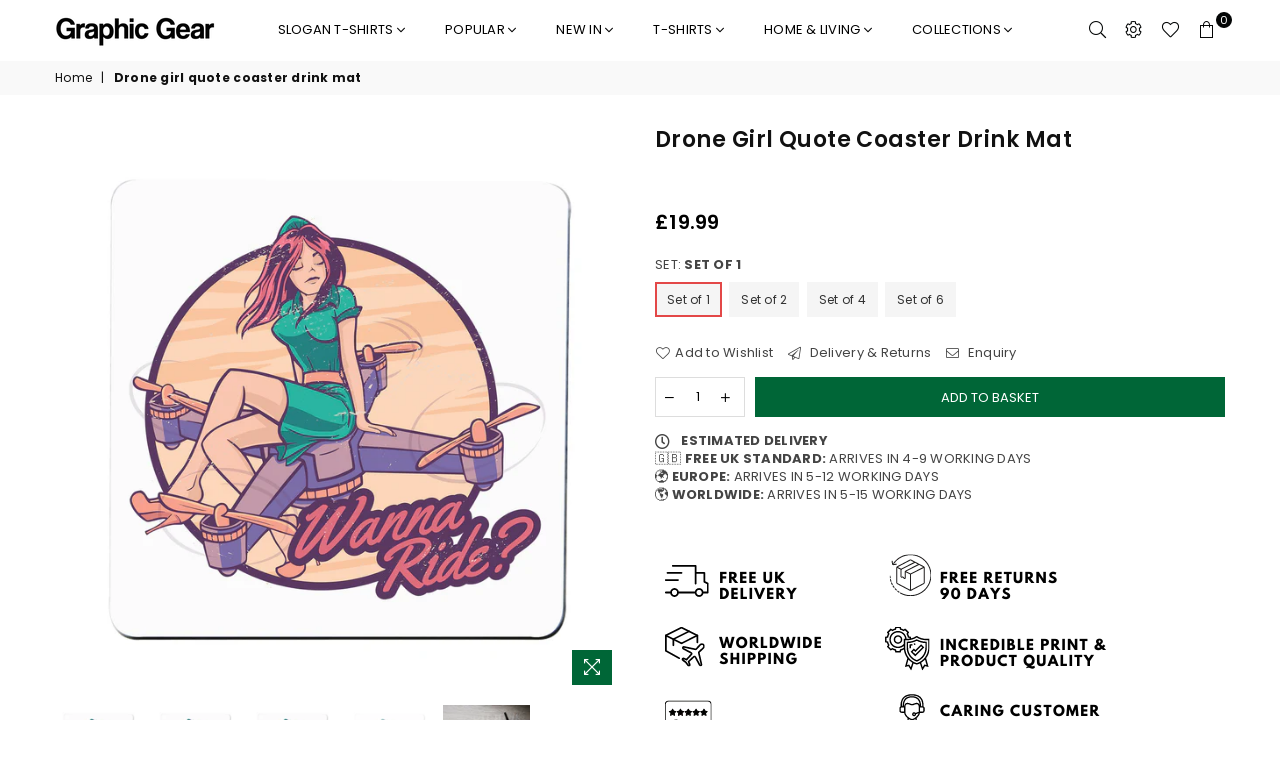

--- FILE ---
content_type: text/html; charset=utf-8
request_url: https://graphicgear.co.uk/products/drone-girl-quote-coaster-drink-mat
body_size: 49894
content:
<!doctype html>
<html class="no-js" lang="en" >
<head>
<script>
window.KiwiSizing = window.KiwiSizing === undefined ? {} : window.KiwiSizing;
KiwiSizing.shop = "graphicgearuk.myshopify.com";


KiwiSizing.data = {
  collections: "269252001903,156894298223,156048130159,165393137775,157067411567,140376375350",
  tags: "Coasters,Gadget,Home \u0026 Living,Mockupify,Quotes,Rate-1,Technology",
  product: "4576891306095",
  vendor: "Graphic Gear",
  type: "Coasters",
  title: "Drone girl quote coaster drink mat",
  images: ["\/\/graphicgear.co.uk\/cdn\/shop\/products\/33421.png?v=1607357447","\/\/graphicgear.co.uk\/cdn\/shop\/products\/33396.png?v=1607357447","\/\/graphicgear.co.uk\/cdn\/shop\/products\/33369.png?v=1607357447","\/\/graphicgear.co.uk\/cdn\/shop\/products\/33321.png?v=1607357447","\/\/graphicgear.co.uk\/cdn\/shop\/products\/33370.png?v=1607357447"],
  options: [{"name":"Set","position":1,"values":["Set of 1","Set of 2","Set of 4","Set of 6"]}],
  variants: [{"id":32154336034927,"title":"Set of 1","option1":"Set of 1","option2":null,"option3":null,"sku":"975-Set of 1","requires_shipping":true,"taxable":true,"featured_image":{"id":14655545933935,"product_id":4576891306095,"position":4,"created_at":"2020-10-19T20:11:06+01:00","updated_at":"2020-12-07T16:10:47+00:00","alt":"Drone girl quote coaster drink mat - Graphic Gear","width":2000,"height":2000,"src":"\/\/graphicgear.co.uk\/cdn\/shop\/products\/33321.png?v=1607357447","variant_ids":[32154336034927]},"available":true,"name":"Drone girl quote coaster drink mat - Set of 1","public_title":"Set of 1","options":["Set of 1"],"price":1999,"weight":10,"compare_at_price":null,"inventory_management":"shopify","barcode":null,"featured_media":{"alt":"Drone girl quote coaster drink mat - Graphic Gear","id":6824589394031,"position":4,"preview_image":{"aspect_ratio":1.0,"height":2000,"width":2000,"src":"\/\/graphicgear.co.uk\/cdn\/shop\/products\/33321.png?v=1607357447"}},"requires_selling_plan":false,"selling_plan_allocations":[]},{"id":32154336067695,"title":"Set of 2","option1":"Set of 2","option2":null,"option3":null,"sku":"975-Set of 2","requires_shipping":true,"taxable":true,"featured_image":{"id":14655546097775,"product_id":4576891306095,"position":3,"created_at":"2020-10-19T20:11:12+01:00","updated_at":"2020-12-07T16:10:47+00:00","alt":"Drone girl quote coaster drink mat - Graphic Gear","width":2000,"height":2000,"src":"\/\/graphicgear.co.uk\/cdn\/shop\/products\/33369.png?v=1607357447","variant_ids":[32154336067695]},"available":true,"name":"Drone girl quote coaster drink mat - Set of 2","public_title":"Set of 2","options":["Set of 2"],"price":1999,"weight":10,"compare_at_price":null,"inventory_management":"shopify","barcode":null,"featured_media":{"alt":"Drone girl quote coaster drink mat - Graphic Gear","id":6824589525103,"position":3,"preview_image":{"aspect_ratio":1.0,"height":2000,"width":2000,"src":"\/\/graphicgear.co.uk\/cdn\/shop\/products\/33369.png?v=1607357447"}},"requires_selling_plan":false,"selling_plan_allocations":[]},{"id":32154336100463,"title":"Set of 4","option1":"Set of 4","option2":null,"option3":null,"sku":"975-Set of 4","requires_shipping":true,"taxable":true,"featured_image":{"id":14655546130543,"product_id":4576891306095,"position":2,"created_at":"2020-10-19T20:11:13+01:00","updated_at":"2020-12-07T16:10:47+00:00","alt":"Drone girl quote coaster drink mat - Graphic Gear","width":2000,"height":2000,"src":"\/\/graphicgear.co.uk\/cdn\/shop\/products\/33396.png?v=1607357447","variant_ids":[32154336100463]},"available":true,"name":"Drone girl quote coaster drink mat - Set of 4","public_title":"Set of 4","options":["Set of 4"],"price":1999,"weight":10,"compare_at_price":null,"inventory_management":"shopify","barcode":null,"featured_media":{"alt":"Drone girl quote coaster drink mat - Graphic Gear","id":6824589557871,"position":2,"preview_image":{"aspect_ratio":1.0,"height":2000,"width":2000,"src":"\/\/graphicgear.co.uk\/cdn\/shop\/products\/33396.png?v=1607357447"}},"requires_selling_plan":false,"selling_plan_allocations":[]},{"id":32154336133231,"title":"Set of 6","option1":"Set of 6","option2":null,"option3":null,"sku":"975-Set of 6","requires_shipping":true,"taxable":true,"featured_image":{"id":14655546196079,"product_id":4576891306095,"position":1,"created_at":"2020-10-19T20:11:16+01:00","updated_at":"2020-12-07T16:10:47+00:00","alt":"Drone girl quote coaster drink mat - Graphic Gear","width":2000,"height":2000,"src":"\/\/graphicgear.co.uk\/cdn\/shop\/products\/33421.png?v=1607357447","variant_ids":[32154336133231]},"available":true,"name":"Drone girl quote coaster drink mat - Set of 6","public_title":"Set of 6","options":["Set of 6"],"price":1999,"weight":10,"compare_at_price":null,"inventory_management":"shopify","barcode":null,"featured_media":{"alt":"Drone girl quote coaster drink mat - Graphic Gear","id":6824589623407,"position":1,"preview_image":{"aspect_ratio":1.0,"height":2000,"width":2000,"src":"\/\/graphicgear.co.uk\/cdn\/shop\/products\/33421.png?v=1607357447"}},"requires_selling_plan":false,"selling_plan_allocations":[]}],
};

</script>
<meta charset="utf-8">  <meta http-equiv="X-UA-Compatible" content="IE=edge,chrome=1"><meta name="viewport" content="width=device-width, initial-scale=1.0, maximum-scale=1.0, user-scalable=no"><meta name="theme-color" content="#000"><meta name="format-detection" content="telephone=no"><link rel="canonical" href="https://graphicgear.co.uk/products/drone-girl-quote-coaster-drink-mat"><link rel="dns-prefetch" href="https://graphicgear.co.uk" crossorigin><link rel="dns-prefetch" href="https://graphicgearuk.myshopify.com" crossorigin><link rel="dns-prefetch" href="https://cdn.shopify.com" crossorigin><link rel="dns-prefetch" href="https://fonts.shopifycdn.com" crossorigin><link rel="preconnect" href="https//fonts.shopifycdn.com/" crossorigin><link rel="preconnect" href="https//cdn.shopify.com" crossorigin><link rel="preconnect" href="https//ajax.googleapis.com">  <link rel="preload" as="style" href="//graphicgear.co.uk/cdn/shop/t/60/assets/theme.css?v=64110363949730340131701858912" /><link rel="shortcut icon" href="//graphicgear.co.uk/cdn/shop/files/gg_mini_logo-01_256x256_02cbbaa0-6cb0-4d84-afaa-8c160e394267_32x32.png?v=1641225098" type="image/png"><title>Drone girl quote coaster drink mat&ndash; Graphic Gear</title><meta name="description" content="These premium hardboard coasters are durable, long-lasting, and perfect for use at home or at your office. Printed with state-of-the-art equipment for outstanding print quality. Size: 90 x 90 mm Made of strong durable hardboard Premium glossy photo finish Dishwasher safe Outstanding print quality"><!-- /snippets/social-meta-tags.liquid -->     <meta name="keywords" content="Graphic Gear, graphicgear.co.uk" /><meta name="author" content="Graphic Gear"><meta property="og:site_name" content="Graphic Gear"><meta property="og:url" content="https://graphicgear.co.uk/products/drone-girl-quote-coaster-drink-mat"><meta property="og:title" content="Drone girl quote coaster drink mat"><meta property="og:type" content="product"><meta property="og:description" content="These premium hardboard coasters are durable, long-lasting, and perfect for use at home or at your office. Printed with state-of-the-art equipment for outstanding print quality. Size: 90 x 90 mm Made of strong durable hardboard Premium glossy photo finish Dishwasher safe Outstanding print quality">  <meta property="og:price:amount" content="19.99">  <meta property="og:price:currency" content="GBP"><meta property="og:image" content="http://graphicgear.co.uk/cdn/shop/products/33421_1200x1200.png?v=1607357447"><meta property="og:image" content="http://graphicgear.co.uk/cdn/shop/products/33396_1200x1200.png?v=1607357447"><meta property="og:image" content="http://graphicgear.co.uk/cdn/shop/products/33369_1200x1200.png?v=1607357447"><meta property="og:image:secure_url" content="https://graphicgear.co.uk/cdn/shop/products/33421_1200x1200.png?v=1607357447"><meta property="og:image:secure_url" content="https://graphicgear.co.uk/cdn/shop/products/33396_1200x1200.png?v=1607357447"><meta property="og:image:secure_url" content="https://graphicgear.co.uk/cdn/shop/products/33369_1200x1200.png?v=1607357447"><meta name="twitter:card" content="summary_large_image"><meta name="twitter:title" content="Drone girl quote coaster drink mat"><meta name="twitter:description" content="These premium hardboard coasters are durable, long-lasting, and perfect for use at home or at your office. Printed with state-of-the-art equipment for outstanding print quality. Size: 90 x 90 mm Made of strong durable hardboard Premium glossy photo finish Dishwasher safe Outstanding print quality">
<link rel="preload" as="font" href="//graphicgear.co.uk/cdn/fonts/poppins/poppins_n3.05f58335c3209cce17da4f1f1ab324ebe2982441.woff2" type="font/woff2" crossorigin><link rel="preload" as="font" href="//graphicgear.co.uk/cdn/fonts/poppins/poppins_n4.0ba78fa5af9b0e1a374041b3ceaadf0a43b41362.woff2" type="font/woff2" crossorigin><link rel="preload" as="font" href="//graphicgear.co.uk/cdn/fonts/poppins/poppins_n6.aa29d4918bc243723d56b59572e18228ed0786f6.woff2" type="font/woff2" crossorigin><link rel="preload" as="font" href="//graphicgear.co.uk/cdn/fonts/poppins/poppins_n7.56758dcf284489feb014a026f3727f2f20a54626.woff2" type="font/woff2" crossorigin><style type="text/css">*,::after,::before{box-sizing:border-box}article,aside,details,figcaption,figure,footer,header,hgroup,main,menu,nav,section,summary{display:block}body,button,input,select,textarea{font-family:arial;-webkit-font-smoothing:antialiased;-webkit-text-size-adjust:100%}a{background-color:transparent}a,a:after,a:before{transition:all .3s ease-in-out}b,strong{font-weight:700;}em{font-style:italic}small{font-size:80%}sub,sup{font-size:75%;line-height:0;position:relative;vertical-align:baseline}sup{top:-.5em}sub{bottom:-.25em}img{max-width:100%;border:0}button,input,optgroup,select,textarea{color:inherit;font:inherit;margin:0;outline:0}button[disabled],input[disabled]{cursor:default}.mb0{margin-bottom:0!important}.mb10{margin-bottom:10px!important}.mb20{margin-bottom:20px!important}[type=button]::-moz-focus-inner,[type=reset]::-moz-focus-inner,[type=submit]::-moz-focus-inner,button::-moz-focus-inner{border-style:none;padding:0}[type=button]:-moz-focusring,[type=reset]:-moz-focusring,[type=submit]:-moz-focusring,button:-moz-focusring{outline:1px dotted ButtonText}input[type=email],input[type=number],input[type=password],input[type=search]{-webkit-appearance:none;-moz-appearance:none}table{width:100%;border-collapse:collapse;border-spacing:0}td,th{padding:0}textarea{overflow:auto;-webkit-appearance:none;-moz-appearance:none}[tabindex='-1']:focus{outline:0}a,img{outline:0!important;border:0}[role=button],a,button,input,label,select,textarea{touch-action:manipulation}.flex{display:flex}.flex-item{flex:1}.clearfix::after{content:'';display:table;clear:both}.clear{clear:both}.icon__fallback-text,.visually-hidden{position:absolute!important;overflow:hidden;clip:rect(0 0 0 0);height:1px;width:1px;margin:-1px;padding:0;border:0}.visibility-hidden{visibility:hidden}.js-focus-hidden:focus{outline:0}.no-js:not(html),.no-js .js{display:none}.no-js .no-js:not(html){display:block}.skip-link:focus{clip:auto;width:auto;height:auto;margin:0;color:#111;background-color:#fff;padding:10px;opacity:1;z-index:10000;transition:none}blockquote{background:#f8f8f8;font-weight:600;font-size:15px;font-style:normal;text-align:center;padding:0 30px;margin:0}.rte blockquote{padding:25px;margin-bottom:20px}blockquote p+cite{margin-top:7.5px}blockquote cite{display:block;font-size:13px;font-style:inherit}code,pre{font-family:Consolas,monospace;font-size:1em}pre{overflow:auto}.rte:last-child{margin-bottom:0}.rte .h1,.rte .h2,.rte .h3,.rte .h4,.rte .h5,.rte .h6,.rte h1,.rte h2,.rte h3,.rte h4,.rte h5,.rte h6{margin-top:15px;margin-bottom:7.5px}.rte .h1:first-child,.rte .h2:first-child,.rte .h3:first-child,.rte .h4:first-child,.rte .h5:first-child,.rte .h6:first-child,.rte h1:first-child,.rte h2:first-child,.rte h3:first-child,.rte h4:first-child,.rte h5:first-child,.rte h6:first-child{margin-top:0}.rte li{margin-bottom:4px;list-style:inherit}.rte li:last-child{margin-bottom:0}.rte-setting{margin-bottom:11.11111px}.rte-setting:last-child{margin-bottom:0}p:last-child{margin-bottom:0}li{list-style:none}.fine-print{font-size:1.07692em;font-style:italic;margin:20px 0}.txt--minor{font-size:80%}.txt--emphasis{font-style:italic}.icon{display:inline-block;width:20px;height:20px;vertical-align:middle;fill:currentColor}.no-svg .icon{display:none}svg.icon:not(.icon--full-color) circle,svg.icon:not(.icon--full-color) ellipse,svg.icon:not(.icon--full-color) g,svg.icon:not(.icon--full-color) line,svg.icon:not(.icon--full-color) path,svg.icon:not(.icon--full-color) polygon,svg.icon:not(.icon--full-color) polyline,svg.icon:not(.icon--full-color) rect,symbol.icon:not(.icon--full-color) circle,symbol.icon:not(.icon--full-color) ellipse,symbol.icon:not(.icon--full-color) g,symbol.icon:not(.icon--full-color) line,symbol.icon:not(.icon--full-color) path,symbol.icon:not(.icon--full-color) polygon,symbol.icon:not(.icon--full-color) polyline,symbol.icon:not(.icon--full-color) rect{fill:inherit;stroke:inherit}.no-svg .icon__fallback-text{position:static!important;overflow:inherit;clip:none;height:auto;width:auto;margin:0}ol,ul{margin:0;padding:0}ol{list-style:decimal}.list--inline{padding:0;margin:0}.list--inline li{display:inline-block;margin-bottom:0;vertical-align:middle}.rte img{height:auto}.rte table{table-layout:fixed}.rte ol,.rte ul{margin:20px 0 30px 30px}.rte ol.list--inline,.rte ul.list--inline{margin-left:0}.rte ul{list-style:disc outside}.rte ul ul{list-style:circle outside}.rte ul ul ul{list-style:square outside}.rte a:not(.btn){padding-bottom:1px}.text-center .rte ol,.text-center .rte ul,.text-center.rte ol,.text-center.rte ul{margin-left:0;list-style-position:inside}.rte__table-wrapper{max-width:100%;overflow:auto;-webkit-overflow-scrolling:touch}svg:not(:root){overflow:hidden}.video-wrapper{position:relative;overflow:hidden;max-width:100%;padding-bottom:56.25%;height:0;height:auto}.video-wrapper iframe{position:absolute;top:0;left:0;width:100%;height:100%}form{margin:0}legend{border:0;padding:0}button{cursor:pointer}input[type=submit]{cursor:pointer}input[type=text]{-webkit-appearance:none;-moz-appearance:none}[type=checkbox]+label,[type=radio]+label{display:inline-block;margin-bottom:0}label[for]{cursor:pointer}textarea{min-height:100px}input[type=checkbox],input[type=radio]{margin:0 5px 0 0;vertical-align:middle}select::-ms-expand{display:none}.label--hidden{position:absolute;height:0;width:0;margin-bottom:0;overflow:hidden;clip:rect(1px,1px,1px,1px)}.form-vertical input,.form-vertical select,.form-vertical textarea{display:block;width:100%}.form-vertical [type=checkbox],.form-vertical [type=radio]{display:inline-block;width:auto;margin-right:5px}.form-vertical .btn,.form-vertical [type=submit]{display:inline-block;width:auto}.grid--table{display:table;table-layout:fixed;width:100%}.grid--table>.grid__item{float:none;display:table-cell;vertical-align:middle}.is-transitioning{display:block!important;visibility:visible!important}.mr0{margin:0 !important;}.pd0{ padding:0 !important;}.db{display:block}.dbi{display:inline-block}.dn {display:none}.pa {position:absolute}.pr {position:relative}.fwl{font-weight:300}.fwr{font-weight:400}.fwm{font-weight:500}.fwsb{font-weight:600}b,strong,.fwb{font-weight:700}em, .em{font-style:italic}.tt-u{text-transform:uppercase}.tt-l{text-transform:lowercase}.tt-c{text-transform:capitalize}.tt-n{text-transform:none}.tdn {text-decoration:none!important}.tdu {text-decoration:underline}.grid-sizer{width:25%; position:absolute}.w_auto {width:auto!important}.h_auto{height:auto}.w_100{width:100%!important}.h_100{height:100%!important}.fl{display:flex}.fl1{flex:1}.f-row{flex-direction:row}.f-col{flex-direction:column}.f-wrap{flex-wrap:wrap}.f-nowrap{flex-wrap:nowrap}.f-jcs{justify-content:flex-start}.f-jce{justify-content:flex-end}.f-jcc{justify-content:center}.f-jcsb{justify-content:space-between}.f-jcsa{justify-content:space-around}.f-jcse{justify-content:space-evenly}.f-ais{align-items:flex-start}.f-aie{align-items:flex-end}.f-aic{align-items:center}.f-aib{align-items:baseline}.f-aist{align-items:stretch}.f-acs{align-content:flex-start}.f-ace{align-content:flex-end}.f-acc{align-content:center}.f-acsb{align-content:space-between}.f-acsa{align-content:space-around}.f-acst{align-content:stretch}.f-asa{align-self:auto}.f-ass{align-self:flex-start}.f-ase{align-self:flex-end}.f-asc{align-self:center}.f-asb{align-self:baseline}.f-asst{align-self:stretch}.order0{order:0}.order1{order:1}.order2{order:2}.order3{order:3}.tl{text-align:left!important}.tc{text-align:center!important}.tr{text-align:right!important}@media (min-width:768px){.tl-md{text-align:left!important}.tc-md{text-align:center!important}.tr-md{text-align:right!important}.f-row-md{flex-direction:row}.f-col-md{flex-direction:column}.f-wrap-md{flex-wrap:wrap}.f-nowrap-md{flex-wrap:nowrap}.f-jcs-md{justify-content:flex-start}.f-jce-md{justify-content:flex-end}.f-jcc-md{justify-content:center}.f-jcsb-md{justify-content:space-between}.f-jcsa-md{justify-content:space-around}.f-jcse-md{justify-content:space-evenly}.f-ais-md{align-items:flex-start}.f-aie-md{align-items:flex-end}.f-aic-md{align-items:center}.f-aib-md{align-items:baseline}.f-aist-md{align-items:stretch}.f-acs-md{align-content:flex-start}.f-ace-md{align-content:flex-end}.f-acc-md{align-content:center}.f-acsb-md{align-content:space-between}.f-acsa-md{align-content:space-around}.f-acst-md{align-content:stretch}.f-asa-md{align-self:auto}.f-ass-md{align-self:flex-start}.f-ase-md{align-self:flex-end}.f-asc-md{align-self:center}.f-asb-md{align-self:baseline}.f-asst-md{align-self:stretch}}@media (min-width:1025px){.f-row-lg{flex-direction:row}.f-col-lg{flex-direction:column}.f-wrap-lg{flex-wrap:wrap}.f-nowrap-lg{flex-wrap:nowrap}.tl-lg {text-align:left!important}.tc-lg {text-align:center!important}.tr-lg {text-align:right!important}}@media (min-width:1280px){.f-wrap-xl{flex-wrap:wrap}.f-col-xl{flex-direction:column}.tl-xl {text-align:left!important}.tc-xl {text-align:center!important}.tr-xl {text-align:right!important}}.grid{list-style:none;margin:0 -15px;padding:0}.grid::after{content:'';display:table;clear:both}.grid__item{float:left;padding-left:15px;padding-right:15px;width:100%}@media only screen and (max-width:1024px){.grid{margin:0 -7.5px}.grid__item{padding-left:7.5px;padding-right:7.5px}}.grid__item[class*="--push"]{position:relative}.grid--rev{direction:rtl;text-align:left}.grid--rev>.grid__item{direction:ltr;text-align:left;float:right}.col-1,.one-whole{width:100%}.col-2,.five-tenths,.four-eighths,.one-half,.three-sixths,.two-quarters,.wd-50{width:50%}.col-3,.one-third,.two-sixths{width:33.33333%}.four-sixths,.two-thirds{width:66.66667%}.col-4,.one-quarter,.two-eighths{width:25%}.six-eighths,.three-quarters{width:75%}.col-5,.one-fifth,.two-tenths{width:20%}.four-tenths,.two-fifths,.wd-40{width:40%}.six-tenths,.three-fifths,.wd-60{width:60%}.eight-tenths,.four-fifths,.wd-80{width:80%}.one-sixth{width:16.66667%}.five-sixths{width:83.33333%}.one-seventh{width:14.28571%}.one-eighth{width:12.5%}.three-eighths{width:37.5%}.five-eighths{width:62.5%}.seven-eighths{width:87.5%}.one-nineth{width:11.11111%}.one-tenth{width:10%}.three-tenths,.wd-30{width:30%}.seven-tenths,.wd-70{width:70%}.nine-tenths,.wd-90{width:90%}.show{display:block!important}.hide{display:none!important}.text-left{text-align:left!important}.text-right{text-align:right!important}.text-center{text-align:center!important}@media only screen and (min-width:767px){.medium-up--one-whole{width:100%}.medium-up--five-tenths,.medium-up--four-eighths,.medium-up--one-half,.medium-up--three-sixths,.medium-up--two-quarters{width:50%}.medium-up--one-third,.medium-up--two-sixths{width:33.33333%}.medium-up--four-sixths,.medium-up--two-thirds{width:66.66667%}.medium-up--one-quarter,.medium-up--two-eighths{width:25%}.medium-up--six-eighths,.medium-up--three-quarters{width:75%}.medium-up--one-fifth,.medium-up--two-tenths{width:20%}.medium-up--four-tenths,.medium-up--two-fifths{width:40%}.medium-up--six-tenths,.medium-up--three-fifths{width:60%}.medium-up--eight-tenths,.medium-up--four-fifths{width:80%}.medium-up--one-sixth{width:16.66667%}.medium-up--five-sixths{width:83.33333%}.medium-up--one-seventh{width:14.28571%}.medium-up--one-eighth{width:12.5%}.medium-up--three-eighths{width:37.5%}.medium-up--five-eighths{width:62.5%}.medium-up--seven-eighths{width:87.5%}.medium-up--one-nineth{width:11.11111%}.medium-up--one-tenth{width:10%}.medium-up--three-tenths{width:30%}.medium-up--seven-tenths{width:70%}.medium-up--nine-tenths{width:90%}.grid--uniform .medium-up--five-tenths:nth-child(2n+1),.grid--uniform .medium-up--four-eighths:nth-child(2n+1),.grid--uniform .medium-up--one-eighth:nth-child(8n+1),.grid--uniform .medium-up--one-fifth:nth-child(5n+1),.grid--uniform .medium-up--one-half:nth-child(2n+1),.grid--uniform .medium-up--one-quarter:nth-child(4n+1),.grid--uniform .medium-up--one-seventh:nth-child(7n+1),.grid--uniform .medium-up--one-sixth:nth-child(6n+1),.grid--uniform .medium-up--one-third:nth-child(3n+1),.grid--uniform .medium-up--three-sixths:nth-child(2n+1),.grid--uniform .medium-up--two-eighths:nth-child(4n+1),.grid--uniform .medium-up--two-sixths:nth-child(3n+1){clear:both}.medium-up--show{display:block!important}.medium-up--hide{display:none!important}.medium-up--text-left{text-align:left!important}.medium-up--text-right{text-align:right!important}.medium-up--text-center{text-align:center!important}}@media only screen and (min-width:1025px){.large-up--one-whole{width:100%}.large-up--five-tenths,.large-up--four-eighths,.large-up--one-half,.large-up--three-sixths,.large-up--two-quarters{width:50%}.large-up--one-third,.large-up--two-sixths{width:33.33333%}.large-up--four-sixths,.large-up--two-thirds{width:66.66667%}.large-up--one-quarter,.large-up--two-eighths{width:25%}.large-up--six-eighths,.large-up--three-quarters{width:75%}.large-up--one-fifth,.large-up--two-tenths{width:20%}.large-up--four-tenths,.large-up--two-fifths{width:40%}.large-up--six-tenths,.large-up--three-fifths{width:60%}.large-up--eight-tenths,.large-up--four-fifths{width:80%}.large-up--one-sixth{width:16.66667%}.large-up--five-sixths{width:83.33333%}.large-up--one-seventh{width:14.28571%}.large-up--one-eighth{width:12.5%}.large-up--three-eighths{width:37.5%}.large-up--five-eighths{width:62.5%}.large-up--seven-eighths{width:87.5%}.large-up--one-nineth{width:11.11111%}.large-up--one-tenth{width:10%}.large-up--three-tenths{width:30%}.large-up--seven-tenths{width:70%}.large-up--nine-tenths{width:90%}.grid--uniform .large-up--five-tenths:nth-child(2n+1),.grid--uniform .large-up--four-eighths:nth-child(2n+1),.grid--uniform .large-up--one-eighth:nth-child(8n+1),.grid--uniform .large-up--one-fifth:nth-child(5n+1),.grid--uniform .large-up--one-half:nth-child(2n+1),.grid--uniform .large-up--one-quarter:nth-child(4n+1),.grid--uniform .large-up--one-seventh:nth-child(7n+1),.grid--uniform .large-up--one-sixth:nth-child(6n+1),.grid--uniform .large-up--one-third:nth-child(3n+1),.grid--uniform .large-up--three-sixths:nth-child(2n+1),.grid--uniform .large-up--two-eighths:nth-child(4n+1),.grid--uniform .large-up--two-sixths:nth-child(3n+1){clear:both}.large-up--show{display:block!important}.large-up--hide{display:none!important}.large-up--text-left{text-align:left!important}.large-up--text-right{text-align:right!important}.large-up--text-center{text-align:center!important}}@media only screen and (min-width:1280px){.widescreen--one-whole{width:100%}.widescreen--five-tenths,.widescreen--four-eighths,.widescreen--one-half,.widescreen--three-sixths,.widescreen--two-quarters{width:50%}.widescreen--one-third,.widescreen--two-sixths{width:33.33333%}.widescreen--four-sixths,.widescreen--two-thirds{width:66.66667%}.widescreen--one-quarter,.widescreen--two-eighths{width:25%}.widescreen--six-eighths,.widescreen--three-quarters{width:75%}.widescreen--one-fifth,.widescreen--two-tenths{width:20%}.widescreen--four-tenths,.widescreen--two-fifths{width:40%}.widescreen--six-tenths,.widescreen--three-fifths{width:60%}.widescreen--eight-tenths,.widescreen--four-fifths{width:80%}.widescreen--one-sixth{width:16.66667%}.widescreen--five-sixths{width:83.33333%}.widescreen--one-seventh{width:14.28571%}.widescreen--one-eighth{width:12.5%}.widescreen--three-eighths{width:37.5%}.widescreen--five-eighths{width:62.5%}.widescreen--seven-eighths{width:87.5%}.widescreen--one-nineth{width:11.11111%}.widescreen--one-tenth{width:10%}.widescreen--three-tenths{width:30%}.widescreen--seven-tenths{width:70%}.widescreen--nine-tenths{width:90%}.grid--uniform .widescreen--five-tenths:nth-child(2n+1),.grid--uniform .widescreen--four-eighths:nth-child(2n+1),.grid--uniform .widescreen--one-eighth:nth-child(8n+1),.grid--uniform .widescreen--one-fifth:nth-child(5n+1),.grid--uniform .widescreen--one-half:nth-child(2n+1),.grid--uniform .widescreen--one-quarter:nth-child(4n+1),.grid--uniform .widescreen--one-seventh:nth-child(7n+1),.grid--uniform .widescreen--one-sixth:nth-child(6n+1),.grid--uniform .widescreen--one-third:nth-child(3n+1),.grid--uniform .widescreen--three-sixths:nth-child(2n+1),.grid--uniform .widescreen--two-eighths:nth-child(4n+1),.grid--uniform .widescreen--two-sixths:nth-child(3n+1){clear:both}.widescreen--show{display:block!important}.widescreen--hide{display:none!important}.widescreen--text-left{text-align:left!important}.widescreen--text-right{text-align:right!important}.widescreen--text-center{text-align:center!important}}@media only screen and (min-width:1025px) and (max-width:1279px){.large--one-whole{width:100%}.large--five-tenths,.large--four-eighths,.large--one-half,.large--three-sixths,.large--two-quarters{width:50%}.large--one-third,.large--two-sixths{width:33.33333%}.large--four-sixths,.large--two-thirds{width:66.66667%}.large--one-quarter,.large--two-eighths{width:25%}.large--six-eighths,.large--three-quarters{width:75%}.large--one-fifth,.large--two-tenths{width:20%}.large--four-tenths,.large--two-fifths{width:40%}.large--six-tenths,.large--three-fifths{width:60%}.large--eight-tenths,.large--four-fifths{width:80%}.large--one-sixth{width:16.66667%}.large--five-sixths{width:83.33333%}.large--one-seventh{width:14.28571%}.large--one-eighth{width:12.5%}.large--three-eighths{width:37.5%}.large--five-eighths{width:62.5%}.large--seven-eighths{width:87.5%}.large--one-nineth{width:11.11111%}.large--one-tenth{width:10%}.large--three-tenths{width:30%}.large--seven-tenths{width:70%}.large--nine-tenths{width:90%}.grid--uniform .large--five-tenths:nth-child(2n+1),.grid--uniform .large--four-eighths:nth-child(2n+1),.grid--uniform .large--one-eighth:nth-child(8n+1),.grid--uniform .large--one-fifth:nth-child(5n+1),.grid--uniform .large--one-half:nth-child(2n+1),.grid--uniform .large--one-quarter:nth-child(4n+1),.grid--uniform .large--one-seventh:nth-child(7n+1),.grid--uniform .large--one-sixth:nth-child(6n+1),.grid--uniform .large--one-third:nth-child(3n+1),.grid--uniform .large--three-sixths:nth-child(2n+1),.grid--uniform .large--two-eighths:nth-child(4n+1),.grid--uniform .large--two-sixths:nth-child(3n+1){clear:both}.large--show{display:block!important}.large--hide{display:none!important}.large--text-left{text-align:left!important}.large--text-right{text-align:right!important}.large--text-center{text-align:center!important}}@media only screen and (min-width:767px) and (max-width:1024px){.medium--one-whole{width:100%}.medium--five-tenths,.medium--four-eighths,.medium--one-half,.medium--three-sixths,.medium--two-quarters{width:50%}.medium--one-third,.medium--two-sixths{width:33.33333%}.medium--four-sixths,.medium--two-thirds{width:66.66667%}.medium--one-quarter,.medium--two-eighths{width:25%}.medium--six-eighths,.medium--three-quarters{width:75%}.medium--one-fifth,.medium--two-tenths{width:20%}.medium--four-tenths,.medium--two-fifths{width:40%}.medium--six-tenths,.medium--three-fifths{width:60%}.medium--eight-tenths,.medium--four-fifths{width:80%}.medium--one-sixth{width:16.66667%}.medium--five-sixths{width:83.33333%}.medium--one-seventh{width:14.28571%}.medium--one-eighth{width:12.5%}.medium--three-eighths{width:37.5%}.medium--five-eighths{width:62.5%}.medium--seven-eighths{width:87.5%}.medium--one-nineth{width:11.11111%}.medium--one-tenth{width:10%}.medium--three-tenths{width:30%}.medium--seven-tenths{width:70%}.medium--nine-tenths{width:90%}.grid--uniform .medium--five-tenths:nth-child(2n+1),.grid--uniform .medium--four-eighths:nth-child(2n+1),.grid--uniform .medium--one-eighth:nth-child(8n+1),.grid--uniform .medium--one-fifth:nth-child(5n+1),.grid--uniform .medium--one-half:nth-child(2n+1),.grid--uniform .medium--one-quarter:nth-child(4n+1),.grid--uniform .medium--one-seventh:nth-child(7n+1),.grid--uniform .medium--one-sixth:nth-child(6n+1),.grid--uniform .medium--one-third:nth-child(3n+1),.grid--uniform .medium--three-sixths:nth-child(2n+1),.grid--uniform .medium--two-eighths:nth-child(4n+1),.grid--uniform .medium--two-sixths:nth-child(3n+1){clear:both}.medium--show{display:block!important}.medium--hide{display:none!important}.medium--text-left{text-align:left!important}.medium--text-right{text-align:right!important}.medium--text-center{text-align:center!important}}@media only screen and (max-width:766px){.grid{margin:0 -5px}.grid__item{padding-left:5px;padding-right:5px}.small--one-whole{width:100%}.small--five-tenths,.small--four-eighths,.small--one-half,.small--three-sixths,.small--two-quarters{width:50%}.small--one-third,.small--two-sixths{width:33.33333%}.small--four-sixths,.small--two-thirds{width:66.66667%}.small--one-quarter,.small--two-eighths{width:25%}.small--six-eighths,.small--three-quarters{width:75%}.small--one-fifth,.small--two-tenths{width:20%}.small--four-tenths,.small--two-fifths{width:40%}.small--six-tenths,.small--three-fifths{width:60%}.small--eight-tenths,.small--four-fifths{width:80%}.small--one-sixth{width:16.66667%}.small--five-sixths{width:83.33333%}.small--one-seventh{width:14.28571%}.small--one-eighth{width:12.5%}.small--three-eighths{width:37.5%}.small--five-eighths{width:62.5%}.small--seven-eighths{width:87.5%}.small--one-nineth{width:11.11111%}.small--one-tenth{width:10%}.small--three-tenths{width:30%}.small--seven-tenths{width:70%}.small--nine-tenths{width:90%}.grid--uniform .small--five-tenths:nth-child(2n+1),.grid--uniform .small--four-eighths:nth-child(2n+1),.grid--uniform .small--one-eighth:nth-child(8n+1),.grid--uniform .small--one-half:nth-child(2n+1),.grid--uniform .small--one-quarter:nth-child(4n+1),.grid--uniform .small--one-seventh:nth-child(7n+1),.grid--uniform .small--one-sixth:nth-child(6n+1),.grid--uniform .small--one-third:nth-child(3n+1),.grid--uniform .small--three-sixths:nth-child(2n+1),.grid--uniform .small--two-eighths:nth-child(4n+1),.grid--uniform .small--two-sixths:nth-child(3n+1),.grid--uniform.small--one-fifth:nth-child(5n+1){clear:both}.small--show{display:block!important}.small--hide{display:none!important}.small--text-left{text-align:left!important}.small--text-right{text-align:right!important}.small--text-center{text-align:center!important}}@font-face {font-family: Poppins;font-weight: 400;font-style: normal;font-display: swap;src: url("//graphicgear.co.uk/cdn/fonts/poppins/poppins_n4.0ba78fa5af9b0e1a374041b3ceaadf0a43b41362.woff2") format("woff2"), url("//graphicgear.co.uk/cdn/fonts/poppins/poppins_n4.214741a72ff2596839fc9760ee7a770386cf16ca.woff") format("woff");}@font-face {font-family: Poppins;font-weight: 300;font-style: normal;font-display: swap;src: url("//graphicgear.co.uk/cdn/fonts/poppins/poppins_n3.05f58335c3209cce17da4f1f1ab324ebe2982441.woff2") format("woff2"), url("//graphicgear.co.uk/cdn/fonts/poppins/poppins_n3.6971368e1f131d2c8ff8e3a44a36b577fdda3ff5.woff") format("woff");}@font-face {font-family: Poppins;font-weight: 600;font-style: normal;font-display: swap;src: url("//graphicgear.co.uk/cdn/fonts/poppins/poppins_n6.aa29d4918bc243723d56b59572e18228ed0786f6.woff2") format("woff2"), url("//graphicgear.co.uk/cdn/fonts/poppins/poppins_n6.5f815d845fe073750885d5b7e619ee00e8111208.woff") format("woff");}@font-face {font-family: Poppins;font-weight: 700;font-style: normal;font-display: swap;src: url("//graphicgear.co.uk/cdn/fonts/poppins/poppins_n7.56758dcf284489feb014a026f3727f2f20a54626.woff2") format("woff2"), url("//graphicgear.co.uk/cdn/fonts/poppins/poppins_n7.f34f55d9b3d3205d2cd6f64955ff4b36f0cfd8da.woff") format("woff");}@font-face{font-family:Adorn-Icons;src:url("//graphicgear.co.uk/cdn/shop/t/60/assets/adorn-icons.woff2?v=167339017966625775301641243288") format('woff2'),url("//graphicgear.co.uk/cdn/shop/t/60/assets/adorn-icons.woff?v=177162561609770262791641243288") format('woff');font-weight:400;font-style:normal;font-display:swap}.ad{font:normal normal normal 16px/1 adorn-icons;speak:none;text-transform:none;display:inline-block;vertical-align:middle;text-rendering:auto;-webkit-font-smoothing:antialiased;-moz-osx-font-smoothing:grayscale}</style>  <link rel="stylesheet" href="//graphicgear.co.uk/cdn/shop/t/60/assets/theme.css?v=64110363949730340131701858912" type="text/css" media="all">    <link rel="preload" href="//graphicgear.co.uk/cdn/shop/t/60/assets/jquery.min.js?v=33809001796617363981641243295" as="script">  <link rel="preload" href="//graphicgear.co.uk/cdn/shop/t/60/assets/vendor.min.js?v=79820397302741895341641243313" as="script">  <script src="//graphicgear.co.uk/cdn/shop/t/60/assets/jquery.min.js?v=33809001796617363981641243295"defer="defer"></script><script>var theme = {strings:{addToCart:"Add to basket",soldOut:"Sold out",unavailable:"Unavailable",showMore:"Show More",showLess:"Show Less"},mlcurrency:false,moneyFormat:"\u003cspan class=money\u003e£{{amount}}",currencyFormat:"money_with_currency_format",shopCurrency:"GBP",autoCurrencies:true,money_currency_format:"£{{amount}} GBP",money_format:"£{{amount}}",ajax_cart:true,fixedHeader:true,animation:false,animationMobile:true,searchresult:"See all results",wlAvailable:"Available in Wishlist",rtl:false,days:"Days",hours:"Hrs",minuts:"Min",seconds:"Sec",};document.documentElement.className = document.documentElement.className.replace('no-js', 'js');var Metatheme = null,thm = 'Avone', shpeml = 'contact@graphicgear.co.uk', dmn = window.location.hostname;        window.lazySizesConfig = window.lazySizesConfig || {};window.lazySizesConfig.loadMode = 1;window.lazySizesConfig.expand = 10;window.lazySizesConfig.expFactor = 1.5;      window.lazySizesConfig.loadHidden = false;</script><script src="//graphicgear.co.uk/cdn/shop/t/60/assets/vendor.min.js?v=79820397302741895341641243313" defer="defer"></script>
   <script>window.performance && window.performance.mark && window.performance.mark('shopify.content_for_header.start');</script><meta name="google-site-verification" content="1JnAyCUcMfRs25EiuNerHoJihpUK3bl4WXpWW-tjkE0">
<meta id="shopify-digital-wallet" name="shopify-digital-wallet" content="/15931506742/digital_wallets/dialog">
<meta name="shopify-checkout-api-token" content="6496257614039834b4fa2652699a6427">
<meta id="in-context-paypal-metadata" data-shop-id="15931506742" data-venmo-supported="false" data-environment="production" data-locale="en_US" data-paypal-v4="true" data-currency="GBP">
<link rel="alternate" type="application/json+oembed" href="https://graphicgear.co.uk/products/drone-girl-quote-coaster-drink-mat.oembed">
<script async="async" data-src="/checkouts/internal/preloads.js?locale=en-GB"></script>
<link rel="preconnect" href="https://shop.app" crossorigin="anonymous">
<script async="async" data-src="https://shop.app/checkouts/internal/preloads.js?locale=en-GB&shop_id=15931506742" crossorigin="anonymous"></script>
<script id="apple-pay-shop-capabilities" type="application/json">{"shopId":15931506742,"countryCode":"GB","currencyCode":"GBP","merchantCapabilities":["supports3DS"],"merchantId":"gid:\/\/shopify\/Shop\/15931506742","merchantName":"Graphic Gear","requiredBillingContactFields":["postalAddress","email"],"requiredShippingContactFields":["postalAddress","email"],"shippingType":"shipping","supportedNetworks":["visa","maestro","masterCard","amex","discover","elo"],"total":{"type":"pending","label":"Graphic Gear","amount":"1.00"},"shopifyPaymentsEnabled":true,"supportsSubscriptions":true}</script>
<script id="shopify-features" type="application/json">{"accessToken":"6496257614039834b4fa2652699a6427","betas":["rich-media-storefront-analytics"],"domain":"graphicgear.co.uk","predictiveSearch":true,"shopId":15931506742,"locale":"en"}</script>
<script>var Shopify = Shopify || {};
Shopify.shop = "graphicgearuk.myshopify.com";
Shopify.locale = "en";
Shopify.currency = {"active":"GBP","rate":"1.0"};
Shopify.country = "GB";
Shopify.theme = {"name":"Avone 2.0 Ready pre-launch ","id":125996892271,"schema_name":"Avone OS 2.0","schema_version":"4.2","theme_store_id":null,"role":"main"};
Shopify.theme.handle = "null";
Shopify.theme.style = {"id":null,"handle":null};
Shopify.cdnHost = "graphicgear.co.uk/cdn";
Shopify.routes = Shopify.routes || {};
Shopify.routes.root = "/";</script>
<script type="module">!function(o){(o.Shopify=o.Shopify||{}).modules=!0}(window);</script>
<script>!function(o){function n(){var o=[];function n(){o.push(Array.prototype.slice.apply(arguments))}return n.q=o,n}var t=o.Shopify=o.Shopify||{};t.loadFeatures=n(),t.autoloadFeatures=n()}(window);</script>
<script>
  window.ShopifyPay = window.ShopifyPay || {};
  window.ShopifyPay.apiHost = "shop.app\/pay";
  window.ShopifyPay.redirectState = null;
</script>
<script id="shop-js-analytics" type="application/json">{"pageType":"product"}</script>
<script defer="defer" async type="module" data-src="//graphicgear.co.uk/cdn/shopifycloud/shop-js/modules/v2/client.init-shop-cart-sync_BT-GjEfc.en.esm.js"></script>
<script defer="defer" async type="module" data-src="//graphicgear.co.uk/cdn/shopifycloud/shop-js/modules/v2/chunk.common_D58fp_Oc.esm.js"></script>
<script defer="defer" async type="module" data-src="//graphicgear.co.uk/cdn/shopifycloud/shop-js/modules/v2/chunk.modal_xMitdFEc.esm.js"></script>
<script type="module">
  await import("//graphicgear.co.uk/cdn/shopifycloud/shop-js/modules/v2/client.init-shop-cart-sync_BT-GjEfc.en.esm.js");
await import("//graphicgear.co.uk/cdn/shopifycloud/shop-js/modules/v2/chunk.common_D58fp_Oc.esm.js");
await import("//graphicgear.co.uk/cdn/shopifycloud/shop-js/modules/v2/chunk.modal_xMitdFEc.esm.js");

  window.Shopify.SignInWithShop?.initShopCartSync?.({"fedCMEnabled":true,"windoidEnabled":true});

</script>
<script>
  window.Shopify = window.Shopify || {};
  if (!window.Shopify.featureAssets) window.Shopify.featureAssets = {};
  window.Shopify.featureAssets['shop-js'] = {"shop-cart-sync":["modules/v2/client.shop-cart-sync_DZOKe7Ll.en.esm.js","modules/v2/chunk.common_D58fp_Oc.esm.js","modules/v2/chunk.modal_xMitdFEc.esm.js"],"init-fed-cm":["modules/v2/client.init-fed-cm_B6oLuCjv.en.esm.js","modules/v2/chunk.common_D58fp_Oc.esm.js","modules/v2/chunk.modal_xMitdFEc.esm.js"],"shop-cash-offers":["modules/v2/client.shop-cash-offers_D2sdYoxE.en.esm.js","modules/v2/chunk.common_D58fp_Oc.esm.js","modules/v2/chunk.modal_xMitdFEc.esm.js"],"shop-login-button":["modules/v2/client.shop-login-button_QeVjl5Y3.en.esm.js","modules/v2/chunk.common_D58fp_Oc.esm.js","modules/v2/chunk.modal_xMitdFEc.esm.js"],"pay-button":["modules/v2/client.pay-button_DXTOsIq6.en.esm.js","modules/v2/chunk.common_D58fp_Oc.esm.js","modules/v2/chunk.modal_xMitdFEc.esm.js"],"shop-button":["modules/v2/client.shop-button_DQZHx9pm.en.esm.js","modules/v2/chunk.common_D58fp_Oc.esm.js","modules/v2/chunk.modal_xMitdFEc.esm.js"],"avatar":["modules/v2/client.avatar_BTnouDA3.en.esm.js"],"init-windoid":["modules/v2/client.init-windoid_CR1B-cfM.en.esm.js","modules/v2/chunk.common_D58fp_Oc.esm.js","modules/v2/chunk.modal_xMitdFEc.esm.js"],"init-shop-for-new-customer-accounts":["modules/v2/client.init-shop-for-new-customer-accounts_C_vY_xzh.en.esm.js","modules/v2/client.shop-login-button_QeVjl5Y3.en.esm.js","modules/v2/chunk.common_D58fp_Oc.esm.js","modules/v2/chunk.modal_xMitdFEc.esm.js"],"init-shop-email-lookup-coordinator":["modules/v2/client.init-shop-email-lookup-coordinator_BI7n9ZSv.en.esm.js","modules/v2/chunk.common_D58fp_Oc.esm.js","modules/v2/chunk.modal_xMitdFEc.esm.js"],"init-shop-cart-sync":["modules/v2/client.init-shop-cart-sync_BT-GjEfc.en.esm.js","modules/v2/chunk.common_D58fp_Oc.esm.js","modules/v2/chunk.modal_xMitdFEc.esm.js"],"shop-toast-manager":["modules/v2/client.shop-toast-manager_DiYdP3xc.en.esm.js","modules/v2/chunk.common_D58fp_Oc.esm.js","modules/v2/chunk.modal_xMitdFEc.esm.js"],"init-customer-accounts":["modules/v2/client.init-customer-accounts_D9ZNqS-Q.en.esm.js","modules/v2/client.shop-login-button_QeVjl5Y3.en.esm.js","modules/v2/chunk.common_D58fp_Oc.esm.js","modules/v2/chunk.modal_xMitdFEc.esm.js"],"init-customer-accounts-sign-up":["modules/v2/client.init-customer-accounts-sign-up_iGw4briv.en.esm.js","modules/v2/client.shop-login-button_QeVjl5Y3.en.esm.js","modules/v2/chunk.common_D58fp_Oc.esm.js","modules/v2/chunk.modal_xMitdFEc.esm.js"],"shop-follow-button":["modules/v2/client.shop-follow-button_CqMgW2wH.en.esm.js","modules/v2/chunk.common_D58fp_Oc.esm.js","modules/v2/chunk.modal_xMitdFEc.esm.js"],"checkout-modal":["modules/v2/client.checkout-modal_xHeaAweL.en.esm.js","modules/v2/chunk.common_D58fp_Oc.esm.js","modules/v2/chunk.modal_xMitdFEc.esm.js"],"shop-login":["modules/v2/client.shop-login_D91U-Q7h.en.esm.js","modules/v2/chunk.common_D58fp_Oc.esm.js","modules/v2/chunk.modal_xMitdFEc.esm.js"],"lead-capture":["modules/v2/client.lead-capture_BJmE1dJe.en.esm.js","modules/v2/chunk.common_D58fp_Oc.esm.js","modules/v2/chunk.modal_xMitdFEc.esm.js"],"payment-terms":["modules/v2/client.payment-terms_Ci9AEqFq.en.esm.js","modules/v2/chunk.common_D58fp_Oc.esm.js","modules/v2/chunk.modal_xMitdFEc.esm.js"]};
</script>
<script>(function() {
  var isLoaded = false;
  function asyncLoad() {
    if (isLoaded) return;
    isLoaded = true;
    var urls = ["https:\/\/app.kiwisizing.com\/web\/js\/dist\/kiwiSizing\/plugin\/SizingPlugin.prod.js?v=330\u0026shop=graphicgearuk.myshopify.com","https:\/\/static.mailerlite.com\/data\/a\/559\/559155\/universal_g6l8z0h2k1.js?shop=graphicgearuk.myshopify.com","\/\/cdn.shopify.com\/proxy\/d2d06c8bd25b57cc09fab5cc0797084d35fb5fe1fc68613c60a25988921b0261\/bingshoppingtool-t2app-prod.trafficmanager.net\/uet\/tracking_script?shop=graphicgearuk.myshopify.com\u0026sp-cache-control=cHVibGljLCBtYXgtYWdlPTkwMA","https:\/\/easygdpr.b-cdn.net\/v\/1553540745\/gdpr.min.js?shop=graphicgearuk.myshopify.com","https:\/\/seo.apps.avada.io\/avada-seo-installed.js?shop=graphicgearuk.myshopify.com","\/\/cdn.shopify.com\/proxy\/1d2529ea6de2a92db9437d267e50e5f5444a3ef040c2a775e0e43b4ead5dd37f\/api.goaffpro.com\/loader.js?shop=graphicgearuk.myshopify.com\u0026sp-cache-control=cHVibGljLCBtYXgtYWdlPTkwMA"];
    for (var i = 0; i < urls.length; i++) {
      var s = document.createElement('script');
      s.type = 'text/javascript';
      s.async = true;
      s.src = urls[i];
      var x = document.getElementsByTagName('script')[0];
      x.parentNode.insertBefore(s, x);
    }
  };
  document.addEventListener('StartAsyncLoading',function(event){asyncLoad();});if(window.attachEvent) {
    window.attachEvent('onload', function(){});
  } else {
    window.addEventListener('load', function(){}, false);
  }
})();</script>
<script id="__st">var __st={"a":15931506742,"offset":0,"reqid":"1bb09969-93fc-4894-a07c-c559d7cc5ee8-1769428542","pageurl":"graphicgear.co.uk\/products\/drone-girl-quote-coaster-drink-mat","u":"dcb77bdde65a","p":"product","rtyp":"product","rid":4576891306095};</script>
<script>window.ShopifyPaypalV4VisibilityTracking = true;</script>
<script id="captcha-bootstrap">!function(){'use strict';const t='contact',e='account',n='new_comment',o=[[t,t],['blogs',n],['comments',n],[t,'customer']],c=[[e,'customer_login'],[e,'guest_login'],[e,'recover_customer_password'],[e,'create_customer']],r=t=>t.map((([t,e])=>`form[action*='/${t}']:not([data-nocaptcha='true']) input[name='form_type'][value='${e}']`)).join(','),a=t=>()=>t?[...document.querySelectorAll(t)].map((t=>t.form)):[];function s(){const t=[...o],e=r(t);return a(e)}const i='password',u='form_key',d=['recaptcha-v3-token','g-recaptcha-response','h-captcha-response',i],f=()=>{try{return window.sessionStorage}catch{return}},m='__shopify_v',_=t=>t.elements[u];function p(t,e,n=!1){try{const o=window.sessionStorage,c=JSON.parse(o.getItem(e)),{data:r}=function(t){const{data:e,action:n}=t;return t[m]||n?{data:e,action:n}:{data:t,action:n}}(c);for(const[e,n]of Object.entries(r))t.elements[e]&&(t.elements[e].value=n);n&&o.removeItem(e)}catch(o){console.error('form repopulation failed',{error:o})}}const l='form_type',E='cptcha';function T(t){t.dataset[E]=!0}const w=window,h=w.document,L='Shopify',v='ce_forms',y='captcha';let A=!1;((t,e)=>{const n=(g='f06e6c50-85a8-45c8-87d0-21a2b65856fe',I='https://cdn.shopify.com/shopifycloud/storefront-forms-hcaptcha/ce_storefront_forms_captcha_hcaptcha.v1.5.2.iife.js',D={infoText:'Protected by hCaptcha',privacyText:'Privacy',termsText:'Terms'},(t,e,n)=>{const o=w[L][v],c=o.bindForm;if(c)return c(t,g,e,D).then(n);var r;o.q.push([[t,g,e,D],n]),r=I,A||(h.body.append(Object.assign(h.createElement('script'),{id:'captcha-provider',async:!0,src:r})),A=!0)});var g,I,D;w[L]=w[L]||{},w[L][v]=w[L][v]||{},w[L][v].q=[],w[L][y]=w[L][y]||{},w[L][y].protect=function(t,e){n(t,void 0,e),T(t)},Object.freeze(w[L][y]),function(t,e,n,w,h,L){const[v,y,A,g]=function(t,e,n){const i=e?o:[],u=t?c:[],d=[...i,...u],f=r(d),m=r(i),_=r(d.filter((([t,e])=>n.includes(e))));return[a(f),a(m),a(_),s()]}(w,h,L),I=t=>{const e=t.target;return e instanceof HTMLFormElement?e:e&&e.form},D=t=>v().includes(t);t.addEventListener('submit',(t=>{const e=I(t);if(!e)return;const n=D(e)&&!e.dataset.hcaptchaBound&&!e.dataset.recaptchaBound,o=_(e),c=g().includes(e)&&(!o||!o.value);(n||c)&&t.preventDefault(),c&&!n&&(function(t){try{if(!f())return;!function(t){const e=f();if(!e)return;const n=_(t);if(!n)return;const o=n.value;o&&e.removeItem(o)}(t);const e=Array.from(Array(32),(()=>Math.random().toString(36)[2])).join('');!function(t,e){_(t)||t.append(Object.assign(document.createElement('input'),{type:'hidden',name:u})),t.elements[u].value=e}(t,e),function(t,e){const n=f();if(!n)return;const o=[...t.querySelectorAll(`input[type='${i}']`)].map((({name:t})=>t)),c=[...d,...o],r={};for(const[a,s]of new FormData(t).entries())c.includes(a)||(r[a]=s);n.setItem(e,JSON.stringify({[m]:1,action:t.action,data:r}))}(t,e)}catch(e){console.error('failed to persist form',e)}}(e),e.submit())}));const S=(t,e)=>{t&&!t.dataset[E]&&(n(t,e.some((e=>e===t))),T(t))};for(const o of['focusin','change'])t.addEventListener(o,(t=>{const e=I(t);D(e)&&S(e,y())}));const B=e.get('form_key'),M=e.get(l),P=B&&M;t.addEventListener('DOMContentLoaded',(()=>{const t=y();if(P)for(const e of t)e.elements[l].value===M&&p(e,B);[...new Set([...A(),...v().filter((t=>'true'===t.dataset.shopifyCaptcha))])].forEach((e=>S(e,t)))}))}(h,new URLSearchParams(w.location.search),n,t,e,['guest_login'])})(!0,!0)}();</script>
<script integrity="sha256-4kQ18oKyAcykRKYeNunJcIwy7WH5gtpwJnB7kiuLZ1E=" data-source-attribution="shopify.loadfeatures" defer="defer" data-src="//graphicgear.co.uk/cdn/shopifycloud/storefront/assets/storefront/load_feature-a0a9edcb.js" crossorigin="anonymous"></script>
<script crossorigin="anonymous" defer="defer" data-src="//graphicgear.co.uk/cdn/shopifycloud/storefront/assets/shopify_pay/storefront-65b4c6d7.js?v=20250812"></script>
<script data-source-attribution="shopify.dynamic_checkout.dynamic.init">var Shopify=Shopify||{};Shopify.PaymentButton=Shopify.PaymentButton||{isStorefrontPortableWallets:!0,init:function(){window.Shopify.PaymentButton.init=function(){};var t=document.createElement("script");t.data-src="https://graphicgear.co.uk/cdn/shopifycloud/portable-wallets/latest/portable-wallets.en.js",t.type="module",document.head.appendChild(t)}};
</script>
<script data-source-attribution="shopify.dynamic_checkout.buyer_consent">
  function portableWalletsHideBuyerConsent(e){var t=document.getElementById("shopify-buyer-consent"),n=document.getElementById("shopify-subscription-policy-button");t&&n&&(t.classList.add("hidden"),t.setAttribute("aria-hidden","true"),n.removeEventListener("click",e))}function portableWalletsShowBuyerConsent(e){var t=document.getElementById("shopify-buyer-consent"),n=document.getElementById("shopify-subscription-policy-button");t&&n&&(t.classList.remove("hidden"),t.removeAttribute("aria-hidden"),n.addEventListener("click",e))}window.Shopify?.PaymentButton&&(window.Shopify.PaymentButton.hideBuyerConsent=portableWalletsHideBuyerConsent,window.Shopify.PaymentButton.showBuyerConsent=portableWalletsShowBuyerConsent);
</script>
<script data-source-attribution="shopify.dynamic_checkout.cart.bootstrap">document.addEventListener("DOMContentLoaded",(function(){function t(){return document.querySelector("shopify-accelerated-checkout-cart, shopify-accelerated-checkout")}if(t())Shopify.PaymentButton.init();else{new MutationObserver((function(e,n){t()&&(Shopify.PaymentButton.init(),n.disconnect())})).observe(document.body,{childList:!0,subtree:!0})}}));
</script>
<link id="shopify-accelerated-checkout-styles" rel="stylesheet" media="screen" href="https://graphicgear.co.uk/cdn/shopifycloud/portable-wallets/latest/accelerated-checkout-backwards-compat.css" crossorigin="anonymous">
<style id="shopify-accelerated-checkout-cart">
        #shopify-buyer-consent {
  margin-top: 1em;
  display: inline-block;
  width: 100%;
}

#shopify-buyer-consent.hidden {
  display: none;
}

#shopify-subscription-policy-button {
  background: none;
  border: none;
  padding: 0;
  text-decoration: underline;
  font-size: inherit;
  cursor: pointer;
}

#shopify-subscription-policy-button::before {
  box-shadow: none;
}

      </style>

<script>window.performance && window.performance.mark && window.performance.mark('shopify.content_for_header.end');</script>

  

  

  
    <script type="text/javascript">
      try {
        window.EasyGdprSettings = "{\"cookie_banner\":true,\"cookie_banner_cookiename\":\"\",\"cookie_banner_settings\":{\"size\":\"small\",\"restrict_eu\":true,\"position\":\"bottom-left\",\"show_cookie_icon\":true,\"banner_color\":{\"hexcode\":\"#eaf7f7\",\"opacity\":1},\"banner_text_color\":{\"hexcode\":\"#5c7291\",\"opacity\":1},\"button_color\":{\"hexcode\":\"#56cbdb\",\"opacity\":1},\"button_text_color\":{\"hexcode\":\"#ffffff\",\"opacity\":1}},\"current_theme\":\"other\",\"custom_button_position\":\"\",\"eg_display\":[\"login\",\"account\"],\"enabled\":true,\"texts\":{}}";
      } catch (error) {}
    </script>
  




<script>
    
    
    
    
    var gsf_conversion_data = {page_type : 'product', event : 'view_item', data : {product_data : [{variant_id : 32154336034927, product_id : 4576891306095, name : "Drone girl quote coaster drink mat", price : "19.99", currency : "GBP", sku : "975-Set of 1", brand : "Graphic Gear", variant : "Set of 1", category : "Coasters"}], total_price : "19.99", shop_currency : "GBP"}};
    
</script>

<script type="text/javascript">
    (function(c,l,a,r,i,t,y){
        c[a]=c[a]||function(){(c[a].q=c[a].q||[]).push(arguments)};
        t=l.createElement(r);t.async=1;t.src="https://www.clarity.ms/tag/"+i;
        y=l.getElementsByTagName(r)[0];y.parentNode.insertBefore(t,y);
    })(window, document, "clarity", "script", "f8mr6v0gnl");
</script>
  
<!-- BEGIN app block: shopify://apps/xo-insert-code/blocks/insert-code-header/72017b12-3679-442e-b23c-5c62460717f5 --><!-- XO-InsertCode Header -->


<!-- End: XO-InsertCode Header -->


<!-- END app block --><link href="https://monorail-edge.shopifysvc.com" rel="dns-prefetch">
<script>(function(){if ("sendBeacon" in navigator && "performance" in window) {try {var session_token_from_headers = performance.getEntriesByType('navigation')[0].serverTiming.find(x => x.name == '_s').description;} catch {var session_token_from_headers = undefined;}var session_cookie_matches = document.cookie.match(/_shopify_s=([^;]*)/);var session_token_from_cookie = session_cookie_matches && session_cookie_matches.length === 2 ? session_cookie_matches[1] : "";var session_token = session_token_from_headers || session_token_from_cookie || "";function handle_abandonment_event(e) {var entries = performance.getEntries().filter(function(entry) {return /monorail-edge.shopifysvc.com/.test(entry.name);});if (!window.abandonment_tracked && entries.length === 0) {window.abandonment_tracked = true;var currentMs = Date.now();var navigation_start = performance.timing.navigationStart;var payload = {shop_id: 15931506742,url: window.location.href,navigation_start,duration: currentMs - navigation_start,session_token,page_type: "product"};window.navigator.sendBeacon("https://monorail-edge.shopifysvc.com/v1/produce", JSON.stringify({schema_id: "online_store_buyer_site_abandonment/1.1",payload: payload,metadata: {event_created_at_ms: currentMs,event_sent_at_ms: currentMs}}));}}window.addEventListener('pagehide', handle_abandonment_event);}}());</script>
<script id="web-pixels-manager-setup">(function e(e,d,r,n,o){if(void 0===o&&(o={}),!Boolean(null===(a=null===(i=window.Shopify)||void 0===i?void 0:i.analytics)||void 0===a?void 0:a.replayQueue)){var i,a;window.Shopify=window.Shopify||{};var t=window.Shopify;t.analytics=t.analytics||{};var s=t.analytics;s.replayQueue=[],s.publish=function(e,d,r){return s.replayQueue.push([e,d,r]),!0};try{self.performance.mark("wpm:start")}catch(e){}var l=function(){var e={modern:/Edge?\/(1{2}[4-9]|1[2-9]\d|[2-9]\d{2}|\d{4,})\.\d+(\.\d+|)|Firefox\/(1{2}[4-9]|1[2-9]\d|[2-9]\d{2}|\d{4,})\.\d+(\.\d+|)|Chrom(ium|e)\/(9{2}|\d{3,})\.\d+(\.\d+|)|(Maci|X1{2}).+ Version\/(15\.\d+|(1[6-9]|[2-9]\d|\d{3,})\.\d+)([,.]\d+|)( \(\w+\)|)( Mobile\/\w+|) Safari\/|Chrome.+OPR\/(9{2}|\d{3,})\.\d+\.\d+|(CPU[ +]OS|iPhone[ +]OS|CPU[ +]iPhone|CPU IPhone OS|CPU iPad OS)[ +]+(15[._]\d+|(1[6-9]|[2-9]\d|\d{3,})[._]\d+)([._]\d+|)|Android:?[ /-](13[3-9]|1[4-9]\d|[2-9]\d{2}|\d{4,})(\.\d+|)(\.\d+|)|Android.+Firefox\/(13[5-9]|1[4-9]\d|[2-9]\d{2}|\d{4,})\.\d+(\.\d+|)|Android.+Chrom(ium|e)\/(13[3-9]|1[4-9]\d|[2-9]\d{2}|\d{4,})\.\d+(\.\d+|)|SamsungBrowser\/([2-9]\d|\d{3,})\.\d+/,legacy:/Edge?\/(1[6-9]|[2-9]\d|\d{3,})\.\d+(\.\d+|)|Firefox\/(5[4-9]|[6-9]\d|\d{3,})\.\d+(\.\d+|)|Chrom(ium|e)\/(5[1-9]|[6-9]\d|\d{3,})\.\d+(\.\d+|)([\d.]+$|.*Safari\/(?![\d.]+ Edge\/[\d.]+$))|(Maci|X1{2}).+ Version\/(10\.\d+|(1[1-9]|[2-9]\d|\d{3,})\.\d+)([,.]\d+|)( \(\w+\)|)( Mobile\/\w+|) Safari\/|Chrome.+OPR\/(3[89]|[4-9]\d|\d{3,})\.\d+\.\d+|(CPU[ +]OS|iPhone[ +]OS|CPU[ +]iPhone|CPU IPhone OS|CPU iPad OS)[ +]+(10[._]\d+|(1[1-9]|[2-9]\d|\d{3,})[._]\d+)([._]\d+|)|Android:?[ /-](13[3-9]|1[4-9]\d|[2-9]\d{2}|\d{4,})(\.\d+|)(\.\d+|)|Mobile Safari.+OPR\/([89]\d|\d{3,})\.\d+\.\d+|Android.+Firefox\/(13[5-9]|1[4-9]\d|[2-9]\d{2}|\d{4,})\.\d+(\.\d+|)|Android.+Chrom(ium|e)\/(13[3-9]|1[4-9]\d|[2-9]\d{2}|\d{4,})\.\d+(\.\d+|)|Android.+(UC? ?Browser|UCWEB|U3)[ /]?(15\.([5-9]|\d{2,})|(1[6-9]|[2-9]\d|\d{3,})\.\d+)\.\d+|SamsungBrowser\/(5\.\d+|([6-9]|\d{2,})\.\d+)|Android.+MQ{2}Browser\/(14(\.(9|\d{2,})|)|(1[5-9]|[2-9]\d|\d{3,})(\.\d+|))(\.\d+|)|K[Aa][Ii]OS\/(3\.\d+|([4-9]|\d{2,})\.\d+)(\.\d+|)/},d=e.modern,r=e.legacy,n=navigator.userAgent;return n.match(d)?"modern":n.match(r)?"legacy":"unknown"}(),u="modern"===l?"modern":"legacy",c=(null!=n?n:{modern:"",legacy:""})[u],f=function(e){return[e.baseUrl,"/wpm","/b",e.hashVersion,"modern"===e.buildTarget?"m":"l",".js"].join("")}({baseUrl:d,hashVersion:r,buildTarget:u}),m=function(e){var d=e.version,r=e.bundleTarget,n=e.surface,o=e.pageUrl,i=e.monorailEndpoint;return{emit:function(e){var a=e.status,t=e.errorMsg,s=(new Date).getTime(),l=JSON.stringify({metadata:{event_sent_at_ms:s},events:[{schema_id:"web_pixels_manager_load/3.1",payload:{version:d,bundle_target:r,page_url:o,status:a,surface:n,error_msg:t},metadata:{event_created_at_ms:s}}]});if(!i)return console&&console.warn&&console.warn("[Web Pixels Manager] No Monorail endpoint provided, skipping logging."),!1;try{return self.navigator.sendBeacon.bind(self.navigator)(i,l)}catch(e){}var u=new XMLHttpRequest;try{return u.open("POST",i,!0),u.setRequestHeader("Content-Type","text/plain"),u.send(l),!0}catch(e){return console&&console.warn&&console.warn("[Web Pixels Manager] Got an unhandled error while logging to Monorail."),!1}}}}({version:r,bundleTarget:l,surface:e.surface,pageUrl:self.location.href,monorailEndpoint:e.monorailEndpoint});try{o.browserTarget=l,function(e){var d=e.src,r=e.async,n=void 0===r||r,o=e.onload,i=e.onerror,a=e.sri,t=e.scriptDataAttributes,s=void 0===t?{}:t,l=document.createElement("script"),u=document.querySelector("head"),c=document.querySelector("body");if(l.async=n,l.src=d,a&&(l.integrity=a,l.crossOrigin="anonymous"),s)for(var f in s)if(Object.prototype.hasOwnProperty.call(s,f))try{l.dataset[f]=s[f]}catch(e){}if(o&&l.addEventListener("load",o),i&&l.addEventListener("error",i),u)u.appendChild(l);else{if(!c)throw new Error("Did not find a head or body element to append the script");c.appendChild(l)}}({src:f,async:!0,onload:function(){if(!function(){var e,d;return Boolean(null===(d=null===(e=window.Shopify)||void 0===e?void 0:e.analytics)||void 0===d?void 0:d.initialized)}()){var d=window.webPixelsManager.init(e)||void 0;if(d){var r=window.Shopify.analytics;r.replayQueue.forEach((function(e){var r=e[0],n=e[1],o=e[2];d.publishCustomEvent(r,n,o)})),r.replayQueue=[],r.publish=d.publishCustomEvent,r.visitor=d.visitor,r.initialized=!0}}},onerror:function(){return m.emit({status:"failed",errorMsg:"".concat(f," has failed to load")})},sri:function(e){var d=/^sha384-[A-Za-z0-9+/=]+$/;return"string"==typeof e&&d.test(e)}(c)?c:"",scriptDataAttributes:o}),m.emit({status:"loading"})}catch(e){m.emit({status:"failed",errorMsg:(null==e?void 0:e.message)||"Unknown error"})}}})({shopId: 15931506742,storefrontBaseUrl: "https://graphicgear.co.uk",extensionsBaseUrl: "https://extensions.shopifycdn.com/cdn/shopifycloud/web-pixels-manager",monorailEndpoint: "https://monorail-edge.shopifysvc.com/unstable/produce_batch",surface: "storefront-renderer",enabledBetaFlags: ["2dca8a86"],webPixelsConfigList: [{"id":"2763817344","configuration":"{\"ti\":\"56374611\",\"endpoint\":\"https:\/\/bat.bing.com\/action\/0\"}","eventPayloadVersion":"v1","runtimeContext":"STRICT","scriptVersion":"5ee93563fe31b11d2d65e2f09a5229dc","type":"APP","apiClientId":2997493,"privacyPurposes":["ANALYTICS","MARKETING","SALE_OF_DATA"],"dataSharingAdjustments":{"protectedCustomerApprovalScopes":["read_customer_personal_data"]}},{"id":"2055143808","configuration":"{\"shop\":\"graphicgearuk.myshopify.com\",\"cookie_duration\":\"2592000\"}","eventPayloadVersion":"v1","runtimeContext":"STRICT","scriptVersion":"a2e7513c3708f34b1f617d7ce88f9697","type":"APP","apiClientId":2744533,"privacyPurposes":["ANALYTICS","MARKETING"],"dataSharingAdjustments":{"protectedCustomerApprovalScopes":["read_customer_address","read_customer_email","read_customer_name","read_customer_personal_data","read_customer_phone"]}},{"id":"995328384","configuration":"{\"config\":\"{\\\"pixel_id\\\":\\\"GT-MJW4S2N\\\",\\\"target_country\\\":\\\"GB\\\",\\\"gtag_events\\\":[{\\\"type\\\":\\\"purchase\\\",\\\"action_label\\\":\\\"MC-G72N7LGB3H\\\"},{\\\"type\\\":\\\"page_view\\\",\\\"action_label\\\":\\\"MC-G72N7LGB3H\\\"},{\\\"type\\\":\\\"view_item\\\",\\\"action_label\\\":\\\"MC-G72N7LGB3H\\\"}],\\\"enable_monitoring_mode\\\":false}\"}","eventPayloadVersion":"v1","runtimeContext":"OPEN","scriptVersion":"b2a88bafab3e21179ed38636efcd8a93","type":"APP","apiClientId":1780363,"privacyPurposes":[],"dataSharingAdjustments":{"protectedCustomerApprovalScopes":["read_customer_address","read_customer_email","read_customer_name","read_customer_personal_data","read_customer_phone"]}},{"id":"736592256","configuration":"{\"pixelCode\":\"C59O47EL9DN85AIPC6VG\"}","eventPayloadVersion":"v1","runtimeContext":"STRICT","scriptVersion":"22e92c2ad45662f435e4801458fb78cc","type":"APP","apiClientId":4383523,"privacyPurposes":["ANALYTICS","MARKETING","SALE_OF_DATA"],"dataSharingAdjustments":{"protectedCustomerApprovalScopes":["read_customer_address","read_customer_email","read_customer_name","read_customer_personal_data","read_customer_phone"]}},{"id":"267223354","configuration":"{\"pixel_id\":\"1340475875997030\",\"pixel_type\":\"facebook_pixel\",\"metaapp_system_user_token\":\"-\"}","eventPayloadVersion":"v1","runtimeContext":"OPEN","scriptVersion":"ca16bc87fe92b6042fbaa3acc2fbdaa6","type":"APP","apiClientId":2329312,"privacyPurposes":["ANALYTICS","MARKETING","SALE_OF_DATA"],"dataSharingAdjustments":{"protectedCustomerApprovalScopes":["read_customer_address","read_customer_email","read_customer_name","read_customer_personal_data","read_customer_phone"]}},{"id":"168001850","configuration":"{\"tagID\":\"2613912935583\"}","eventPayloadVersion":"v1","runtimeContext":"STRICT","scriptVersion":"18031546ee651571ed29edbe71a3550b","type":"APP","apiClientId":3009811,"privacyPurposes":["ANALYTICS","MARKETING","SALE_OF_DATA"],"dataSharingAdjustments":{"protectedCustomerApprovalScopes":["read_customer_address","read_customer_email","read_customer_name","read_customer_personal_data","read_customer_phone"]}},{"id":"shopify-app-pixel","configuration":"{}","eventPayloadVersion":"v1","runtimeContext":"STRICT","scriptVersion":"0450","apiClientId":"shopify-pixel","type":"APP","privacyPurposes":["ANALYTICS","MARKETING"]},{"id":"shopify-custom-pixel","eventPayloadVersion":"v1","runtimeContext":"LAX","scriptVersion":"0450","apiClientId":"shopify-pixel","type":"CUSTOM","privacyPurposes":["ANALYTICS","MARKETING"]}],isMerchantRequest: false,initData: {"shop":{"name":"Graphic Gear","paymentSettings":{"currencyCode":"GBP"},"myshopifyDomain":"graphicgearuk.myshopify.com","countryCode":"GB","storefrontUrl":"https:\/\/graphicgear.co.uk"},"customer":null,"cart":null,"checkout":null,"productVariants":[{"price":{"amount":19.99,"currencyCode":"GBP"},"product":{"title":"Drone girl quote coaster drink mat","vendor":"Graphic Gear","id":"4576891306095","untranslatedTitle":"Drone girl quote coaster drink mat","url":"\/products\/drone-girl-quote-coaster-drink-mat","type":"Coasters"},"id":"32154336034927","image":{"src":"\/\/graphicgear.co.uk\/cdn\/shop\/products\/33321.png?v=1607357447"},"sku":"975-Set of 1","title":"Set of 1","untranslatedTitle":"Set of 1"},{"price":{"amount":19.99,"currencyCode":"GBP"},"product":{"title":"Drone girl quote coaster drink mat","vendor":"Graphic Gear","id":"4576891306095","untranslatedTitle":"Drone girl quote coaster drink mat","url":"\/products\/drone-girl-quote-coaster-drink-mat","type":"Coasters"},"id":"32154336067695","image":{"src":"\/\/graphicgear.co.uk\/cdn\/shop\/products\/33369.png?v=1607357447"},"sku":"975-Set of 2","title":"Set of 2","untranslatedTitle":"Set of 2"},{"price":{"amount":19.99,"currencyCode":"GBP"},"product":{"title":"Drone girl quote coaster drink mat","vendor":"Graphic Gear","id":"4576891306095","untranslatedTitle":"Drone girl quote coaster drink mat","url":"\/products\/drone-girl-quote-coaster-drink-mat","type":"Coasters"},"id":"32154336100463","image":{"src":"\/\/graphicgear.co.uk\/cdn\/shop\/products\/33396.png?v=1607357447"},"sku":"975-Set of 4","title":"Set of 4","untranslatedTitle":"Set of 4"},{"price":{"amount":19.99,"currencyCode":"GBP"},"product":{"title":"Drone girl quote coaster drink mat","vendor":"Graphic Gear","id":"4576891306095","untranslatedTitle":"Drone girl quote coaster drink mat","url":"\/products\/drone-girl-quote-coaster-drink-mat","type":"Coasters"},"id":"32154336133231","image":{"src":"\/\/graphicgear.co.uk\/cdn\/shop\/products\/33421.png?v=1607357447"},"sku":"975-Set of 6","title":"Set of 6","untranslatedTitle":"Set of 6"}],"purchasingCompany":null},},"https://graphicgear.co.uk/cdn","fcfee988w5aeb613cpc8e4bc33m6693e112",{"modern":"","legacy":""},{"shopId":"15931506742","storefrontBaseUrl":"https:\/\/graphicgear.co.uk","extensionBaseUrl":"https:\/\/extensions.shopifycdn.com\/cdn\/shopifycloud\/web-pixels-manager","surface":"storefront-renderer","enabledBetaFlags":"[\"2dca8a86\"]","isMerchantRequest":"false","hashVersion":"fcfee988w5aeb613cpc8e4bc33m6693e112","publish":"custom","events":"[[\"page_viewed\",{}],[\"product_viewed\",{\"productVariant\":{\"price\":{\"amount\":19.99,\"currencyCode\":\"GBP\"},\"product\":{\"title\":\"Drone girl quote coaster drink mat\",\"vendor\":\"Graphic Gear\",\"id\":\"4576891306095\",\"untranslatedTitle\":\"Drone girl quote coaster drink mat\",\"url\":\"\/products\/drone-girl-quote-coaster-drink-mat\",\"type\":\"Coasters\"},\"id\":\"32154336034927\",\"image\":{\"src\":\"\/\/graphicgear.co.uk\/cdn\/shop\/products\/33321.png?v=1607357447\"},\"sku\":\"975-Set of 1\",\"title\":\"Set of 1\",\"untranslatedTitle\":\"Set of 1\"}}]]"});</script><script>
  window.ShopifyAnalytics = window.ShopifyAnalytics || {};
  window.ShopifyAnalytics.meta = window.ShopifyAnalytics.meta || {};
  window.ShopifyAnalytics.meta.currency = 'GBP';
  var meta = {"product":{"id":4576891306095,"gid":"gid:\/\/shopify\/Product\/4576891306095","vendor":"Graphic Gear","type":"Coasters","handle":"drone-girl-quote-coaster-drink-mat","variants":[{"id":32154336034927,"price":1999,"name":"Drone girl quote coaster drink mat - Set of 1","public_title":"Set of 1","sku":"975-Set of 1"},{"id":32154336067695,"price":1999,"name":"Drone girl quote coaster drink mat - Set of 2","public_title":"Set of 2","sku":"975-Set of 2"},{"id":32154336100463,"price":1999,"name":"Drone girl quote coaster drink mat - Set of 4","public_title":"Set of 4","sku":"975-Set of 4"},{"id":32154336133231,"price":1999,"name":"Drone girl quote coaster drink mat - Set of 6","public_title":"Set of 6","sku":"975-Set of 6"}],"remote":false},"page":{"pageType":"product","resourceType":"product","resourceId":4576891306095,"requestId":"1bb09969-93fc-4894-a07c-c559d7cc5ee8-1769428542"}};
  for (var attr in meta) {
    window.ShopifyAnalytics.meta[attr] = meta[attr];
  }
</script>
<script class="analytics">
  (function () {
    var customDocumentWrite = function(content) {
      var jquery = null;

      if (window.jQuery) {
        jquery = window.jQuery;
      } else if (window.Checkout && window.Checkout.$) {
        jquery = window.Checkout.$;
      }

      if (jquery) {
        jquery('body').append(content);
      }
    };

    var hasLoggedConversion = function(token) {
      if (token) {
        return document.cookie.indexOf('loggedConversion=' + token) !== -1;
      }
      return false;
    }

    var setCookieIfConversion = function(token) {
      if (token) {
        var twoMonthsFromNow = new Date(Date.now());
        twoMonthsFromNow.setMonth(twoMonthsFromNow.getMonth() + 2);

        document.cookie = 'loggedConversion=' + token + '; expires=' + twoMonthsFromNow;
      }
    }

    var trekkie = window.ShopifyAnalytics.lib = window.trekkie = window.trekkie || [];
    if (trekkie.integrations) {
      return;
    }
    trekkie.methods = [
      'identify',
      'page',
      'ready',
      'track',
      'trackForm',
      'trackLink'
    ];
    trekkie.factory = function(method) {
      return function() {
        var args = Array.prototype.slice.call(arguments);
        args.unshift(method);
        trekkie.push(args);
        return trekkie;
      };
    };
    for (var i = 0; i < trekkie.methods.length; i++) {
      var key = trekkie.methods[i];
      trekkie[key] = trekkie.factory(key);
    }
    trekkie.load = function(config) {
      trekkie.config = config || {};
      trekkie.config.initialDocumentCookie = document.cookie;
      var first = document.getElementsByTagName('script')[0];
      var script = document.createElement('script');
      script.type = 'text/javascript';
      script.onerror = function(e) {
        var scriptFallback = document.createElement('script');
        scriptFallback.type = 'text/javascript';
        scriptFallback.onerror = function(error) {
                var Monorail = {
      produce: function produce(monorailDomain, schemaId, payload) {
        var currentMs = new Date().getTime();
        var event = {
          schema_id: schemaId,
          payload: payload,
          metadata: {
            event_created_at_ms: currentMs,
            event_sent_at_ms: currentMs
          }
        };
        return Monorail.sendRequest("https://" + monorailDomain + "/v1/produce", JSON.stringify(event));
      },
      sendRequest: function sendRequest(endpointUrl, payload) {
        // Try the sendBeacon API
        if (window && window.navigator && typeof window.navigator.sendBeacon === 'function' && typeof window.Blob === 'function' && !Monorail.isIos12()) {
          var blobData = new window.Blob([payload], {
            type: 'text/plain'
          });

          if (window.navigator.sendBeacon(endpointUrl, blobData)) {
            return true;
          } // sendBeacon was not successful

        } // XHR beacon

        var xhr = new XMLHttpRequest();

        try {
          xhr.open('POST', endpointUrl);
          xhr.setRequestHeader('Content-Type', 'text/plain');
          xhr.send(payload);
        } catch (e) {
          console.log(e);
        }

        return false;
      },
      isIos12: function isIos12() {
        return window.navigator.userAgent.lastIndexOf('iPhone; CPU iPhone OS 12_') !== -1 || window.navigator.userAgent.lastIndexOf('iPad; CPU OS 12_') !== -1;
      }
    };
    Monorail.produce('monorail-edge.shopifysvc.com',
      'trekkie_storefront_load_errors/1.1',
      {shop_id: 15931506742,
      theme_id: 125996892271,
      app_name: "storefront",
      context_url: window.location.href,
      source_url: "//graphicgear.co.uk/cdn/s/trekkie.storefront.8d95595f799fbf7e1d32231b9a28fd43b70c67d3.min.js"});

        };
        scriptFallback.async = true;
        scriptFallback.src = '//graphicgear.co.uk/cdn/s/trekkie.storefront.8d95595f799fbf7e1d32231b9a28fd43b70c67d3.min.js';
        first.parentNode.insertBefore(scriptFallback, first);
      };
      script.async = true;
      script.src = '//graphicgear.co.uk/cdn/s/trekkie.storefront.8d95595f799fbf7e1d32231b9a28fd43b70c67d3.min.js';
      first.parentNode.insertBefore(script, first);
    };
    trekkie.load(
      {"Trekkie":{"appName":"storefront","development":false,"defaultAttributes":{"shopId":15931506742,"isMerchantRequest":null,"themeId":125996892271,"themeCityHash":"15873337186620708885","contentLanguage":"en","currency":"GBP","eventMetadataId":"2b0d7f90-4c8a-4e7b-b5d6-2209dec47e66"},"isServerSideCookieWritingEnabled":true,"monorailRegion":"shop_domain","enabledBetaFlags":["65f19447"]},"Session Attribution":{},"S2S":{"facebookCapiEnabled":true,"source":"trekkie-storefront-renderer","apiClientId":580111}}
    );

    var loaded = false;
    trekkie.ready(function() {
      if (loaded) return;
      loaded = true;

      window.ShopifyAnalytics.lib = window.trekkie;

      var originalDocumentWrite = document.write;
      document.write = customDocumentWrite;
      try { window.ShopifyAnalytics.merchantGoogleAnalytics.call(this); } catch(error) {};
      document.write = originalDocumentWrite;

      window.ShopifyAnalytics.lib.page(null,{"pageType":"product","resourceType":"product","resourceId":4576891306095,"requestId":"1bb09969-93fc-4894-a07c-c559d7cc5ee8-1769428542","shopifyEmitted":true});

      var match = window.location.pathname.match(/checkouts\/(.+)\/(thank_you|post_purchase)/)
      var token = match? match[1]: undefined;
      if (!hasLoggedConversion(token)) {
        setCookieIfConversion(token);
        window.ShopifyAnalytics.lib.track("Viewed Product",{"currency":"GBP","variantId":32154336034927,"productId":4576891306095,"productGid":"gid:\/\/shopify\/Product\/4576891306095","name":"Drone girl quote coaster drink mat - Set of 1","price":"19.99","sku":"975-Set of 1","brand":"Graphic Gear","variant":"Set of 1","category":"Coasters","nonInteraction":true,"remote":false},undefined,undefined,{"shopifyEmitted":true});
      window.ShopifyAnalytics.lib.track("monorail:\/\/trekkie_storefront_viewed_product\/1.1",{"currency":"GBP","variantId":32154336034927,"productId":4576891306095,"productGid":"gid:\/\/shopify\/Product\/4576891306095","name":"Drone girl quote coaster drink mat - Set of 1","price":"19.99","sku":"975-Set of 1","brand":"Graphic Gear","variant":"Set of 1","category":"Coasters","nonInteraction":true,"remote":false,"referer":"https:\/\/graphicgear.co.uk\/products\/drone-girl-quote-coaster-drink-mat"});
      }
    });


        var eventsListenerScript = document.createElement('script');
        eventsListenerScript.async = true;
        eventsListenerScript.src = "//graphicgear.co.uk/cdn/shopifycloud/storefront/assets/shop_events_listener-3da45d37.js";
        document.getElementsByTagName('head')[0].appendChild(eventsListenerScript);

})();</script>
  <script>
  if (!window.ga || (window.ga && typeof window.ga !== 'function')) {
    window.ga = function ga() {
      (window.ga.q = window.ga.q || []).push(arguments);
      if (window.Shopify && window.Shopify.analytics && typeof window.Shopify.analytics.publish === 'function') {
        window.Shopify.analytics.publish("ga_stub_called", {}, {sendTo: "google_osp_migration"});
      }
      console.error("Shopify's Google Analytics stub called with:", Array.from(arguments), "\nSee https://help.shopify.com/manual/promoting-marketing/pixels/pixel-migration#google for more information.");
    };
    if (window.Shopify && window.Shopify.analytics && typeof window.Shopify.analytics.publish === 'function') {
      window.Shopify.analytics.publish("ga_stub_initialized", {}, {sendTo: "google_osp_migration"});
    }
  }
</script>
<script
  defer
  src="https://graphicgear.co.uk/cdn/shopifycloud/perf-kit/shopify-perf-kit-3.0.4.min.js"
  data-application="storefront-renderer"
  data-shop-id="15931506742"
  data-render-region="gcp-us-east1"
  data-page-type="product"
  data-theme-instance-id="125996892271"
  data-theme-name="Avone OS 2.0"
  data-theme-version="4.2"
  data-monorail-region="shop_domain"
  data-resource-timing-sampling-rate="10"
  data-shs="true"
  data-shs-beacon="true"
  data-shs-export-with-fetch="true"
  data-shs-logs-sample-rate="1"
  data-shs-beacon-endpoint="https://graphicgear.co.uk/api/collect"
></script>
</head>
<body id="drone-girl-quote-coaster-drink-mat" class="template-product lazyload">
<script>window.KlarnaThemeGlobals={}; window.KlarnaThemeGlobals.data_purchase_amount = 1999;window.KlarnaThemeGlobals.productVariants=[{"id":32154336034927,"title":"Set of 1","option1":"Set of 1","option2":null,"option3":null,"sku":"975-Set of 1","requires_shipping":true,"taxable":true,"featured_image":{"id":14655545933935,"product_id":4576891306095,"position":4,"created_at":"2020-10-19T20:11:06+01:00","updated_at":"2020-12-07T16:10:47+00:00","alt":"Drone girl quote coaster drink mat - Graphic Gear","width":2000,"height":2000,"src":"\/\/graphicgear.co.uk\/cdn\/shop\/products\/33321.png?v=1607357447","variant_ids":[32154336034927]},"available":true,"name":"Drone girl quote coaster drink mat - Set of 1","public_title":"Set of 1","options":["Set of 1"],"price":1999,"weight":10,"compare_at_price":null,"inventory_management":"shopify","barcode":null,"featured_media":{"alt":"Drone girl quote coaster drink mat - Graphic Gear","id":6824589394031,"position":4,"preview_image":{"aspect_ratio":1.0,"height":2000,"width":2000,"src":"\/\/graphicgear.co.uk\/cdn\/shop\/products\/33321.png?v=1607357447"}},"requires_selling_plan":false,"selling_plan_allocations":[]},{"id":32154336067695,"title":"Set of 2","option1":"Set of 2","option2":null,"option3":null,"sku":"975-Set of 2","requires_shipping":true,"taxable":true,"featured_image":{"id":14655546097775,"product_id":4576891306095,"position":3,"created_at":"2020-10-19T20:11:12+01:00","updated_at":"2020-12-07T16:10:47+00:00","alt":"Drone girl quote coaster drink mat - Graphic Gear","width":2000,"height":2000,"src":"\/\/graphicgear.co.uk\/cdn\/shop\/products\/33369.png?v=1607357447","variant_ids":[32154336067695]},"available":true,"name":"Drone girl quote coaster drink mat - Set of 2","public_title":"Set of 2","options":["Set of 2"],"price":1999,"weight":10,"compare_at_price":null,"inventory_management":"shopify","barcode":null,"featured_media":{"alt":"Drone girl quote coaster drink mat - Graphic Gear","id":6824589525103,"position":3,"preview_image":{"aspect_ratio":1.0,"height":2000,"width":2000,"src":"\/\/graphicgear.co.uk\/cdn\/shop\/products\/33369.png?v=1607357447"}},"requires_selling_plan":false,"selling_plan_allocations":[]},{"id":32154336100463,"title":"Set of 4","option1":"Set of 4","option2":null,"option3":null,"sku":"975-Set of 4","requires_shipping":true,"taxable":true,"featured_image":{"id":14655546130543,"product_id":4576891306095,"position":2,"created_at":"2020-10-19T20:11:13+01:00","updated_at":"2020-12-07T16:10:47+00:00","alt":"Drone girl quote coaster drink mat - Graphic Gear","width":2000,"height":2000,"src":"\/\/graphicgear.co.uk\/cdn\/shop\/products\/33396.png?v=1607357447","variant_ids":[32154336100463]},"available":true,"name":"Drone girl quote coaster drink mat - Set of 4","public_title":"Set of 4","options":["Set of 4"],"price":1999,"weight":10,"compare_at_price":null,"inventory_management":"shopify","barcode":null,"featured_media":{"alt":"Drone girl quote coaster drink mat - Graphic Gear","id":6824589557871,"position":2,"preview_image":{"aspect_ratio":1.0,"height":2000,"width":2000,"src":"\/\/graphicgear.co.uk\/cdn\/shop\/products\/33396.png?v=1607357447"}},"requires_selling_plan":false,"selling_plan_allocations":[]},{"id":32154336133231,"title":"Set of 6","option1":"Set of 6","option2":null,"option3":null,"sku":"975-Set of 6","requires_shipping":true,"taxable":true,"featured_image":{"id":14655546196079,"product_id":4576891306095,"position":1,"created_at":"2020-10-19T20:11:16+01:00","updated_at":"2020-12-07T16:10:47+00:00","alt":"Drone girl quote coaster drink mat - Graphic Gear","width":2000,"height":2000,"src":"\/\/graphicgear.co.uk\/cdn\/shop\/products\/33421.png?v=1607357447","variant_ids":[32154336133231]},"available":true,"name":"Drone girl quote coaster drink mat - Set of 6","public_title":"Set of 6","options":["Set of 6"],"price":1999,"weight":10,"compare_at_price":null,"inventory_management":"shopify","barcode":null,"featured_media":{"alt":"Drone girl quote coaster drink mat - Graphic Gear","id":6824589623407,"position":1,"preview_image":{"aspect_ratio":1.0,"height":2000,"width":2000,"src":"\/\/graphicgear.co.uk\/cdn\/shop\/products\/33421.png?v=1607357447"}},"requires_selling_plan":false,"selling_plan_allocations":[]}];window.KlarnaThemeGlobals.documentCopy=document.cloneNode(true);</script><div id="header" data-section-id="header" data-section-type="header-section" ><header class="site-header left page-width"><div class="mobile-nav large-up--hide"><a href="#" class="hdicon js-mobile-nav-toggle open"><i class="ad ad-bars-l" aria-hidden="true"></i></a><a href="#" class="hdicon searchIco" title="Search"><i class="ad ad-search-l"></i></a></div><div class="header-logo"><a href="/" class="header-logo-link"><img src="//graphicgear.co.uk/cdn/shop/files/graphic_gear_logo-01_360x_500x_2x_b52b3e25-eb2b-4cf4-809a-02f1f4a1d298_160x.png?v=1641226828" alt="Graphic Gear" srcset="//graphicgear.co.uk/cdn/shop/files/graphic_gear_logo-01_360x_500x_2x_b52b3e25-eb2b-4cf4-809a-02f1f4a1d298_160x.png?v=1641226828 1x, //graphicgear.co.uk/cdn/shop/files/graphic_gear_logo-01_360x_500x_2x_b52b3e25-eb2b-4cf4-809a-02f1f4a1d298_160x@2x.png?v=1641226828 2x"><span class="visually-hidden">Graphic Gear</span></a></div><div id="shopify-section-navigation" class="shopify-section small--hide medium--hide"><ul id="siteNav" class="siteNavigation text-center" role="navigation" data-section-id="site-navigation" data-section-type="site-navigation"><li class="lvl1 parent dropdown" ><a href="https://graphicgear.co.uk/collections/funny-slogan-t-shirts" >SLOGAN T-SHIRTS <i class="ad ad-angle-down-l"></i></a><ul class="dropdown"><li class="lvl-1"><a href="/collections/mens-slogan-t-shirts" class="site-nav lvl-1">MEN'S</a></li><li class="lvl-1"><a href="/collections/womens-slogan-t-shirts-1" class="site-nav lvl-1">WOMEN'S</a></li></ul></li><li class="lvl1 parent dropdown" ><a href="#" >Popular <i class="ad ad-angle-down-l"></i></a><ul class="dropdown"><li class="lvl-1"><a href="https://graphicgear.co.uk/collections/most-popular-t-shirts-mugs-sweatshirts/womens+t-shirts" class="site-nav lvl-1">Women's T-shirts</a></li><li class="lvl-1"><a href="https://graphicgear.co.uk/collections/most-popular-t-shirts-mugs-sweatshirts/mens+t-shirts" class="site-nav lvl-1">Men's T-shirts</a></li><li class="lvl-1"><a href="https://graphicgear.co.uk/collections/most-popular-t-shirts-mugs-sweatshirts/sweatshirts" class="site-nav lvl-1">Sweatshirts</a></li><li class="lvl-1"><a href="https://graphicgear.co.uk/collections/most-popular-t-shirts-mugs-sweatshirts/hoodies" class="site-nav lvl-1">Hoodies</a></li><li class="lvl-1"><a href="https://graphicgear.co.uk/collections/most-popular-t-shirts-mugs-sweatshirts/mugs" class="site-nav lvl-1">Mugs</a></li><li class="lvl-1"><a href="https://graphicgear.co.uk/collections/most-popular-t-shirts-mugs-sweatshirts/cushions" class="site-nav lvl-1">Cushions</a></li><li class="lvl-1"><a href="https://graphicgear.co.uk/collections/most-popular-t-shirts-mugs-sweatshirts/water-bottles" class="site-nav lvl-1">Water Bottles</a></li><li class="lvl-1"><a href="https://graphicgear.co.uk/collections/most-popular-t-shirts-mugs-sweatshirts/iphone-cases" class="site-nav lvl-1">iPhone Cases</a></li><li class="lvl-1"><a href="https://graphicgear.co.uk/collections/most-popular-t-shirts-mugs-sweatshirts/tote-bags" class="site-nav lvl-1">Tote Bags</a></li><li class="lvl-1"><a href="https://graphicgear.co.uk/collections/most-popular-t-shirts-mugs-sweatshirts/coasters" class="site-nav lvl-1">Coasters</a></li><li class="lvl-1"><a href="https://graphicgear.co.uk/collections/most-popular-t-shirts-mugs-sweatshirts/camping-mugs" class="site-nav lvl-1">Camping Mugs</a></li></ul></li><li class="lvl1 parent dropdown" ><a href="#" >NEW IN <i class="ad ad-angle-down-l"></i></a><ul class="dropdown"><li class="lvl-1"><a href="https://graphicgear.co.uk/collections/new-in/womens+t-shirts" class="site-nav lvl-1">Women's T-shirts</a></li><li class="lvl-1"><a href="https://graphicgear.co.uk/collections/new-in/mens+t-shirts" class="site-nav lvl-1">Men's T-shirts</a></li><li class="lvl-1"><a href="https://graphicgear.co.uk/collections/new-in/sweatshirts" class="site-nav lvl-1">Sweatshirts </a></li><li class="lvl-1"><a href="https://graphicgear.co.uk/collections/new-in/hoodies" class="site-nav lvl-1">Hoodies </a></li><li class="lvl-1"><a href="https://graphicgear.co.uk/collections/new-in/mugs" class="site-nav lvl-1">Mugs</a></li><li class="lvl-1"><a href="https://graphicgear.co.uk/collections/new-in/cushions" class="site-nav lvl-1">Cushions</a></li><li class="lvl-1"><a href="https://graphicgear.co.uk/collections/new-in/water-bottles" class="site-nav lvl-1">Water Bottles</a></li><li class="lvl-1"><a href="https://graphicgear.co.uk/collections/new-in/iphone-cases" class="site-nav lvl-1">iPhone Cases</a></li><li class="lvl-1"><a href="https://graphicgear.co.uk/collections/new-in/tote-bags" class="site-nav lvl-1">Tote Bags</a></li><li class="lvl-1"><a href="https://graphicgear.co.uk/collections/new-in/coasters" class="site-nav lvl-1">Coasters</a></li><li class="lvl-1"><a href="https://graphicgear.co.uk/collections/new-in/camping-mugs" class="site-nav lvl-1">Camping Mugs</a></li></ul></li><li class="lvl1 parent dropdown" ><a href="#" >T-shirts <i class="ad ad-angle-down-l"></i></a><ul class="dropdown"><li class="lvl-1"><a href="https://graphicgear.co.uk/collections/t-shirts/womens" class="site-nav lvl-1">Women's T-shirts</a></li><li class="lvl-1"><a href="https://graphicgear.co.uk/collections/t-shirts/mens" class="site-nav lvl-1">Men's T-shirts</a></li></ul></li><li class="lvl1 parent dropdown" ><a href="#" >Home & Living <i class="ad ad-angle-down-l"></i></a><ul class="dropdown"><li class="lvl-1"><a href="/collections/iphone-cases" class="site-nav lvl-1">Phone Cases </a></li><li class="lvl-1"><a href="/collections/tote-bags" class="site-nav lvl-1">Tote Bags</a></li><li class="lvl-1"><a href="/collections/wall-art-prints" class="site-nav lvl-1">Wall Art </a></li><li class="lvl-1"><a href="/collections/cushion-cover" class="site-nav lvl-1">Cushions</a></li><li class="lvl-1"><a href="/collections/mugs" class="site-nav lvl-1">Mugs</a></li><li class="lvl-1"><a href="/collections/travel-mug" class="site-nav lvl-1">Travel Mugs</a></li><li class="lvl-1"><a href="/collections/funny-water-bottle" class="site-nav lvl-1">Water Bottles</a></li><li class="lvl-1"><a href="/collections/funny-enamel-camping-mug" class="site-nav lvl-1">Camping Mugs</a></li><li class="lvl-1"><a href="/collections/coasters" class="site-nav lvl-1">Coasters</a></li></ul></li><li class="lvl1 parent megamenu" ><a href="#" >Collections <i class="ad ad-angle-down-l"></i></a><div class="megamenu style1 flex mmfull"><ul class="grid flex-item mmWrapper"><li class="grid__item lvl-1 large-up--one-quarter"><a href="/collections/most-popular-t-shirts-mugs-sweatshirts" class="site-nav lvl-1">Most Popular</a></li><li class="grid__item lvl-1 large-up--one-quarter"><a href="/collections/funny-t-shirts" class="site-nav lvl-1">Funny</a></li><li class="grid__item lvl-1 large-up--one-quarter"><a href="https://graphicgear.co.uk/collections/dad-t-shirts/mens+t-shirts?" class="site-nav lvl-1">Funny Dad T-shirts</a></li><li class="grid__item lvl-1 large-up--one-quarter"><a href="/collections/funny-rude-t-shirts" class="site-nav lvl-1">Offensive & Rude</a></li><li class="grid__item lvl-1 large-up--one-quarter"><a href="/collections/funny-fishing-t-shirts" class="site-nav lvl-1">Fishing</a></li><li class="grid__item lvl-1 large-up--one-quarter"><a href="/collections/illustrations" class="site-nav lvl-1">Illustrations</a></li><li class="grid__item lvl-1 large-up--one-quarter"><a href="/collections/slogans-t-shirts" class="site-nav lvl-1">Slogans</a></li><li class="grid__item lvl-1 large-up--one-quarter"><a href="https://graphicgear.co.uk/collections/mum-t-shirts/womens+t-shirts?" class="site-nav lvl-1">Funny Mum T-shirts</a></li><li class="grid__item lvl-1 large-up--one-quarter"><a href="/collections/funny-gym-t-shirts" class="site-nav lvl-1">Gym & Fitness</a></li><li class="grid__item lvl-1 large-up--one-quarter"><a href="/collections/funny-running-t-shirts" class="site-nav lvl-1">Running</a></li><li class="grid__item lvl-1 large-up--one-quarter"><a href="/collections/funny-christmas-t-shirts" class="site-nav lvl-1">Christmas</a></li><li class="grid__item lvl-1 large-up--one-quarter"><a href="/collections/funny-coffee-t-shirts" class="site-nav lvl-1">Coffee</a></li><li class="grid__item lvl-1 large-up--one-quarter"><a href="/collections/funny-food-t-shirts" class="site-nav lvl-1">Foodie</a></li><li class="grid__item lvl-1 large-up--one-quarter"><a href="/collections/funny-pizza-t-shirts" class="site-nav lvl-1">Pizza</a></li><li class="grid__item lvl-1 large-up--one-quarter"><a href="/collections/funny-alcohol-t-shirts" class="site-nav lvl-1">Alcohol</a></li><li class="grid__item lvl-1 large-up--one-quarter"><a href="/collections/animals" class="site-nav lvl-1">Animals</a></li><li class="grid__item lvl-1 large-up--one-quarter"><a href="/collections/pets" class="site-nav lvl-1">Pets</a></li><li class="grid__item lvl-1 large-up--one-quarter"><a href="/collections/funny-cats-t-shirts" class="site-nav lvl-1">Cats</a></li><li class="grid__item lvl-1 large-up--one-quarter"><a href="/collections/funny-dogs-t-shirts" class="site-nav lvl-1">Dogs</a></li><li class="grid__item lvl-1 large-up--one-quarter"><a href="/collections/horse-t-shirts" class="site-nav lvl-1">Horses</a></li><li class="grid__item lvl-1 large-up--one-quarter"><a href="/collections/tattoo-t-shirts" class="site-nav lvl-1">Tattoo Inspired</a></li><li class="grid__item lvl-1 large-up--one-quarter"><a href="/collections/retro-t-shirts" class="site-nav lvl-1">Retro</a></li><li class="grid__item lvl-1 large-up--one-quarter"><a href="/collections/motivational-t-shirts" class="site-nav lvl-1">Motivational</a></li><li class="grid__item lvl-1 large-up--one-quarter"><a href="/collections/funny-bicycle-t-shirts" class="site-nav lvl-1">Bicycles</a></li><li class="grid__item lvl-1 large-up--one-quarter"><a href="/collections/motorbike-t-shirts" class="site-nav lvl-1">Motorbikes</a></li><li class="grid__item lvl-1 large-up--one-quarter"><a href="/collections/car-t-shirts" class="site-nav lvl-1">Cars</a></li><li class="grid__item lvl-1 large-up--one-quarter"><a href="/collections/truck-t-shirts" class="site-nav lvl-1">Trucks</a></li><li class="grid__item lvl-1 large-up--one-quarter"><a href="/collections/science-t-shirts" class="site-nav lvl-1">Science</a></li><li class="grid__item lvl-1 large-up--one-quarter"><a href="/collections/funny-camping-t-shirts" class="site-nav lvl-1">Outdoors</a></li><li class="grid__item lvl-1 large-up--one-quarter"><a href="/collections/gamer-t-shirts" class="site-nav lvl-1">Gamer</a></li><li class="grid__item lvl-1 large-up--one-quarter"><a href="/collections/zombies-and-ufos-tshirts" class="site-nav lvl-1">Zombies & UFO's</a></li><li class="grid__item lvl-1 large-up--one-quarter"><a href="/collections/halloween-t-shirts" class="site-nav lvl-1">Halloween</a></li><li class="grid__item lvl-1 large-up--one-quarter"><a href="/collections/birthday-t-shirts" class="site-nav lvl-1">For Birthdays</a></li><li class="grid__item lvl-1 large-up--one-quarter"><a href="/collections/music-t-shirts" class="site-nav lvl-1">Music</a></li><li class="grid__item lvl-1 large-up--one-quarter"><a href="/collections/profession-t-shirts" class="site-nav lvl-1">Profession & Hobbies</a></li></ul></div></li></ul></div><div class="icons-col flex"><a href="#" class="hdicon searchIco small--hide medium--hide" title="Search"><i class="ad ad-search-l"></i></a><a href="#" class="hdicon site-settings" title="Settings"><i class="ad ad-cog-l"></i></a> <div id="settingsBox" style=""><div class="customer-links"><p><a href="/account/login" class="btn test2">LOGIN</a></p><p class="text-center">New User? <a href="/account/register" class="register ctLink">Register Now</a></p><p class="text-center large-up--hide"><a href="/pages/wishlist" class="wishlist ctLink" title="Wishlist">Wishlist</a></p></div><form method="post" action="/localization" id="localization_form" accept-charset="UTF-8" class="selectors-form" enctype="multipart/form-data"><input type="hidden" name="form_type" value="localization" /><input type="hidden" name="utf8" value="✓" /><input type="hidden" name="_method" value="put" /><input type="hidden" name="return_to" value="/products/drone-girl-quote-coaster-drink-mat" /><div class="currency-picker"><span class="ttl">Select Language</span><span class="selected-currency">GBP</span><ul id="currencies" class="cnrLangList" data-disclosure-list><li class="disclosure-list__item "><a class="currencyOpt" href="#"data-value="AED">AED د.إ</a></li><li class="disclosure-list__item "><a class="currencyOpt" href="#"data-value="AFN">AFN ؋</a></li><li class="disclosure-list__item "><a class="currencyOpt" href="#"data-value="ALL">ALL L</a></li><li class="disclosure-list__item "><a class="currencyOpt" href="#"data-value="AMD">AMD դր.</a></li><li class="disclosure-list__item "><a class="currencyOpt" href="#"data-value="ANG">ANG ƒ</a></li><li class="disclosure-list__item "><a class="currencyOpt" href="#"data-value="AUD">AUD $</a></li><li class="disclosure-list__item "><a class="currencyOpt" href="#"data-value="AWG">AWG ƒ</a></li><li class="disclosure-list__item "><a class="currencyOpt" href="#"data-value="AZN">AZN ₼</a></li><li class="disclosure-list__item "><a class="currencyOpt" href="#"data-value="BAM">BAM КМ</a></li><li class="disclosure-list__item "><a class="currencyOpt" href="#"data-value="BBD">BBD $</a></li><li class="disclosure-list__item "><a class="currencyOpt" href="#"data-value="BDT">BDT ৳</a></li><li class="disclosure-list__item "><a class="currencyOpt" href="#"data-value="BIF">BIF Fr</a></li><li class="disclosure-list__item "><a class="currencyOpt" href="#"data-value="BND">BND $</a></li><li class="disclosure-list__item "><a class="currencyOpt" href="#"data-value="BOB">BOB Bs.</a></li><li class="disclosure-list__item "><a class="currencyOpt" href="#"data-value="BSD">BSD $</a></li><li class="disclosure-list__item "><a class="currencyOpt" href="#"data-value="BWP">BWP P</a></li><li class="disclosure-list__item "><a class="currencyOpt" href="#"data-value="BZD">BZD $</a></li><li class="disclosure-list__item "><a class="currencyOpt" href="#"data-value="CAD">CAD $</a></li><li class="disclosure-list__item "><a class="currencyOpt" href="#"data-value="CDF">CDF Fr</a></li><li class="disclosure-list__item "><a class="currencyOpt" href="#"data-value="CHF">CHF CHF</a></li><li class="disclosure-list__item "><a class="currencyOpt" href="#"data-value="CNY">CNY ¥</a></li><li class="disclosure-list__item "><a class="currencyOpt" href="#"data-value="CRC">CRC ₡</a></li><li class="disclosure-list__item "><a class="currencyOpt" href="#"data-value="CVE">CVE $</a></li><li class="disclosure-list__item "><a class="currencyOpt" href="#"data-value="CZK">CZK Kč</a></li><li class="disclosure-list__item "><a class="currencyOpt" href="#"data-value="DJF">DJF Fdj</a></li><li class="disclosure-list__item "><a class="currencyOpt" href="#"data-value="DKK">DKK kr.</a></li><li class="disclosure-list__item "><a class="currencyOpt" href="#"data-value="DOP">DOP $</a></li><li class="disclosure-list__item "><a class="currencyOpt" href="#"data-value="DZD">DZD د.ج</a></li><li class="disclosure-list__item "><a class="currencyOpt" href="#"data-value="EGP">EGP ج.م</a></li><li class="disclosure-list__item "><a class="currencyOpt" href="#"data-value="ETB">ETB Br</a></li><li class="disclosure-list__item "><a class="currencyOpt" href="#"data-value="EUR">EUR €</a></li><li class="disclosure-list__item "><a class="currencyOpt" href="#"data-value="FJD">FJD $</a></li><li class="disclosure-list__item "><a class="currencyOpt" href="#"data-value="FKP">FKP £</a></li><li class="disclosure-list__item selected"><a class="currencyOpt" href="#" aria-current="true" data-value="GBP">GBP £</a></li><li class="disclosure-list__item "><a class="currencyOpt" href="#"data-value="GMD">GMD D</a></li><li class="disclosure-list__item "><a class="currencyOpt" href="#"data-value="GNF">GNF Fr</a></li><li class="disclosure-list__item "><a class="currencyOpt" href="#"data-value="GTQ">GTQ Q</a></li><li class="disclosure-list__item "><a class="currencyOpt" href="#"data-value="GYD">GYD $</a></li><li class="disclosure-list__item "><a class="currencyOpt" href="#"data-value="HKD">HKD $</a></li><li class="disclosure-list__item "><a class="currencyOpt" href="#"data-value="HNL">HNL L</a></li><li class="disclosure-list__item "><a class="currencyOpt" href="#"data-value="HUF">HUF Ft</a></li><li class="disclosure-list__item "><a class="currencyOpt" href="#"data-value="IDR">IDR Rp</a></li><li class="disclosure-list__item "><a class="currencyOpt" href="#"data-value="ILS">ILS ₪</a></li><li class="disclosure-list__item "><a class="currencyOpt" href="#"data-value="INR">INR ₹</a></li><li class="disclosure-list__item "><a class="currencyOpt" href="#"data-value="ISK">ISK kr</a></li><li class="disclosure-list__item "><a class="currencyOpt" href="#"data-value="JMD">JMD $</a></li><li class="disclosure-list__item "><a class="currencyOpt" href="#"data-value="JPY">JPY ¥</a></li><li class="disclosure-list__item "><a class="currencyOpt" href="#"data-value="KES">KES KSh</a></li><li class="disclosure-list__item "><a class="currencyOpt" href="#"data-value="KGS">KGS som</a></li><li class="disclosure-list__item "><a class="currencyOpt" href="#"data-value="KHR">KHR ៛</a></li><li class="disclosure-list__item "><a class="currencyOpt" href="#"data-value="KMF">KMF Fr</a></li><li class="disclosure-list__item "><a class="currencyOpt" href="#"data-value="KRW">KRW ₩</a></li><li class="disclosure-list__item "><a class="currencyOpt" href="#"data-value="KYD">KYD $</a></li><li class="disclosure-list__item "><a class="currencyOpt" href="#"data-value="KZT">KZT ₸</a></li><li class="disclosure-list__item "><a class="currencyOpt" href="#"data-value="LAK">LAK ₭</a></li><li class="disclosure-list__item "><a class="currencyOpt" href="#"data-value="LBP">LBP ل.ل</a></li><li class="disclosure-list__item "><a class="currencyOpt" href="#"data-value="LKR">LKR ₨</a></li><li class="disclosure-list__item "><a class="currencyOpt" href="#"data-value="MAD">MAD د.م.</a></li><li class="disclosure-list__item "><a class="currencyOpt" href="#"data-value="MDL">MDL L</a></li><li class="disclosure-list__item "><a class="currencyOpt" href="#"data-value="MKD">MKD ден</a></li><li class="disclosure-list__item "><a class="currencyOpt" href="#"data-value="MMK">MMK K</a></li><li class="disclosure-list__item "><a class="currencyOpt" href="#"data-value="MNT">MNT ₮</a></li><li class="disclosure-list__item "><a class="currencyOpt" href="#"data-value="MOP">MOP P</a></li><li class="disclosure-list__item "><a class="currencyOpt" href="#"data-value="MUR">MUR ₨</a></li><li class="disclosure-list__item "><a class="currencyOpt" href="#"data-value="MVR">MVR MVR</a></li><li class="disclosure-list__item "><a class="currencyOpt" href="#"data-value="MWK">MWK MK</a></li><li class="disclosure-list__item "><a class="currencyOpt" href="#"data-value="MYR">MYR RM</a></li><li class="disclosure-list__item "><a class="currencyOpt" href="#"data-value="NGN">NGN ₦</a></li><li class="disclosure-list__item "><a class="currencyOpt" href="#"data-value="NIO">NIO C$</a></li><li class="disclosure-list__item "><a class="currencyOpt" href="#"data-value="NPR">NPR Rs.</a></li><li class="disclosure-list__item "><a class="currencyOpt" href="#"data-value="NZD">NZD $</a></li><li class="disclosure-list__item "><a class="currencyOpt" href="#"data-value="PEN">PEN S/</a></li><li class="disclosure-list__item "><a class="currencyOpt" href="#"data-value="PGK">PGK K</a></li><li class="disclosure-list__item "><a class="currencyOpt" href="#"data-value="PHP">PHP ₱</a></li><li class="disclosure-list__item "><a class="currencyOpt" href="#"data-value="PKR">PKR ₨</a></li><li class="disclosure-list__item "><a class="currencyOpt" href="#"data-value="PLN">PLN zł</a></li><li class="disclosure-list__item "><a class="currencyOpt" href="#"data-value="PYG">PYG ₲</a></li><li class="disclosure-list__item "><a class="currencyOpt" href="#"data-value="QAR">QAR ر.ق</a></li><li class="disclosure-list__item "><a class="currencyOpt" href="#"data-value="RON">RON Lei</a></li><li class="disclosure-list__item "><a class="currencyOpt" href="#"data-value="RSD">RSD РСД</a></li><li class="disclosure-list__item "><a class="currencyOpt" href="#"data-value="RWF">RWF FRw</a></li><li class="disclosure-list__item "><a class="currencyOpt" href="#"data-value="SAR">SAR ر.س</a></li><li class="disclosure-list__item "><a class="currencyOpt" href="#"data-value="SBD">SBD $</a></li><li class="disclosure-list__item "><a class="currencyOpt" href="#"data-value="SEK">SEK kr</a></li><li class="disclosure-list__item "><a class="currencyOpt" href="#"data-value="SGD">SGD $</a></li><li class="disclosure-list__item "><a class="currencyOpt" href="#"data-value="SHP">SHP £</a></li><li class="disclosure-list__item "><a class="currencyOpt" href="#"data-value="SLL">SLL Le</a></li><li class="disclosure-list__item "><a class="currencyOpt" href="#"data-value="STD">STD Db</a></li><li class="disclosure-list__item "><a class="currencyOpt" href="#"data-value="THB">THB ฿</a></li><li class="disclosure-list__item "><a class="currencyOpt" href="#"data-value="TJS">TJS ЅМ</a></li><li class="disclosure-list__item "><a class="currencyOpt" href="#"data-value="TOP">TOP T$</a></li><li class="disclosure-list__item "><a class="currencyOpt" href="#"data-value="TTD">TTD $</a></li><li class="disclosure-list__item "><a class="currencyOpt" href="#"data-value="TWD">TWD $</a></li><li class="disclosure-list__item "><a class="currencyOpt" href="#"data-value="TZS">TZS Sh</a></li><li class="disclosure-list__item "><a class="currencyOpt" href="#"data-value="UAH">UAH ₴</a></li><li class="disclosure-list__item "><a class="currencyOpt" href="#"data-value="UGX">UGX USh</a></li><li class="disclosure-list__item "><a class="currencyOpt" href="#"data-value="USD">USD $</a></li><li class="disclosure-list__item "><a class="currencyOpt" href="#"data-value="UYU">UYU $U</a></li><li class="disclosure-list__item "><a class="currencyOpt" href="#"data-value="UZS">UZS so'm</a></li><li class="disclosure-list__item "><a class="currencyOpt" href="#"data-value="VND">VND ₫</a></li><li class="disclosure-list__item "><a class="currencyOpt" href="#"data-value="VUV">VUV Vt</a></li><li class="disclosure-list__item "><a class="currencyOpt" href="#"data-value="WST">WST T</a></li><li class="disclosure-list__item "><a class="currencyOpt" href="#"data-value="XAF">XAF CFA</a></li><li class="disclosure-list__item "><a class="currencyOpt" href="#"data-value="XCD">XCD $</a></li><li class="disclosure-list__item "><a class="currencyOpt" href="#"data-value="XOF">XOF Fr</a></li><li class="disclosure-list__item "><a class="currencyOpt" href="#"data-value="XPF">XPF Fr</a></li><li class="disclosure-list__item "><a class="currencyOpt" href="#"data-value="YER">YER ﷼</a></li></ul><input type="hidden" name="currency_code" id="CurrencySelector" value="GBP" data-disclosure-input/><button type="button" class="currencyBtn hide" aria-expanded="false" aria-controls="currency-list" aria-describedby="currency-heading" data-disclosure-toggle>GBP £</button></div></form></div><a href="/pages/wishlist" class="hdicon wishlist small--hide medium--hide" title="Wishlist"><i class="ad ad-heart-l"></i><span class="favCount hide">0</span></a><a href="/cart" class="hdicon header-cart" title="Cart"><i class="ad ad-sq-bag"></i><span id="CartCount" class="site-header__cart-count" data-cart-render="item_count">0</span></a></div></header></div><div class="stickySpace"></div><div class="mobile-nav-wrapper large-up--hide" role="navigation"><div class="closemobileMenu"><i class="ad ad-times-circle pull-right" aria-hidden="true"></i> Close Menu</div><ul id="MobileNav" class="mobile-nav siteNavigation"><li class="lvl1 parent megamenu"><a href="https://graphicgear.co.uk/collections/funny-slogan-t-shirts">SLOGAN T-SHIRTS <i class="ad ad-plus-l"></i></a><ul><li class="lvl-1"><a href="/collections/mens-slogan-t-shirts" class="site-nav">MEN'S</a></li><li class="lvl-1"><a href="/collections/womens-slogan-t-shirts-1" class="site-nav">WOMEN'S</a></li></ul></li><li class="lvl1 parent megamenu"><a href="#">Popular <i class="ad ad-plus-l"></i></a><ul><li class="lvl-1"><a href="https://graphicgear.co.uk/collections/most-popular-t-shirts-mugs-sweatshirts/womens+t-shirts" class="site-nav">Women's T-shirts</a></li><li class="lvl-1"><a href="https://graphicgear.co.uk/collections/most-popular-t-shirts-mugs-sweatshirts/mens+t-shirts" class="site-nav">Men's T-shirts</a></li><li class="lvl-1"><a href="https://graphicgear.co.uk/collections/most-popular-t-shirts-mugs-sweatshirts/sweatshirts" class="site-nav">Sweatshirts</a></li><li class="lvl-1"><a href="https://graphicgear.co.uk/collections/most-popular-t-shirts-mugs-sweatshirts/hoodies" class="site-nav">Hoodies</a></li><li class="lvl-1"><a href="https://graphicgear.co.uk/collections/most-popular-t-shirts-mugs-sweatshirts/mugs" class="site-nav">Mugs</a></li><li class="lvl-1"><a href="https://graphicgear.co.uk/collections/most-popular-t-shirts-mugs-sweatshirts/cushions" class="site-nav">Cushions</a></li><li class="lvl-1"><a href="https://graphicgear.co.uk/collections/most-popular-t-shirts-mugs-sweatshirts/water-bottles" class="site-nav">Water Bottles</a></li><li class="lvl-1"><a href="https://graphicgear.co.uk/collections/most-popular-t-shirts-mugs-sweatshirts/iphone-cases" class="site-nav">iPhone Cases</a></li><li class="lvl-1"><a href="https://graphicgear.co.uk/collections/most-popular-t-shirts-mugs-sweatshirts/tote-bags" class="site-nav">Tote Bags</a></li><li class="lvl-1"><a href="https://graphicgear.co.uk/collections/most-popular-t-shirts-mugs-sweatshirts/coasters" class="site-nav">Coasters</a></li><li class="lvl-1"><a href="https://graphicgear.co.uk/collections/most-popular-t-shirts-mugs-sweatshirts/camping-mugs" class="site-nav">Camping Mugs</a></li></ul></li><li class="lvl1 parent megamenu"><a href="#">NEW IN <i class="ad ad-plus-l"></i></a><ul><li class="lvl-1"><a href="https://graphicgear.co.uk/collections/new-in/womens+t-shirts" class="site-nav">Women's T-shirts</a></li><li class="lvl-1"><a href="https://graphicgear.co.uk/collections/new-in/mens+t-shirts" class="site-nav">Men's T-shirts</a></li><li class="lvl-1"><a href="https://graphicgear.co.uk/collections/new-in/sweatshirts" class="site-nav">Sweatshirts </a></li><li class="lvl-1"><a href="https://graphicgear.co.uk/collections/new-in/hoodies" class="site-nav">Hoodies </a></li><li class="lvl-1"><a href="https://graphicgear.co.uk/collections/new-in/mugs" class="site-nav">Mugs</a></li><li class="lvl-1"><a href="https://graphicgear.co.uk/collections/new-in/cushions" class="site-nav">Cushions</a></li><li class="lvl-1"><a href="https://graphicgear.co.uk/collections/new-in/water-bottles" class="site-nav">Water Bottles</a></li><li class="lvl-1"><a href="https://graphicgear.co.uk/collections/new-in/iphone-cases" class="site-nav">iPhone Cases</a></li><li class="lvl-1"><a href="https://graphicgear.co.uk/collections/new-in/tote-bags" class="site-nav">Tote Bags</a></li><li class="lvl-1"><a href="https://graphicgear.co.uk/collections/new-in/coasters" class="site-nav">Coasters</a></li><li class="lvl-1"><a href="https://graphicgear.co.uk/collections/new-in/camping-mugs" class="site-nav">Camping Mugs</a></li></ul></li><li class="lvl1 parent megamenu"><a href="#">T-shirts <i class="ad ad-plus-l"></i></a><ul><li class="lvl-1"><a href="https://graphicgear.co.uk/collections/t-shirts/womens" class="site-nav">Women's T-shirts</a></li><li class="lvl-1"><a href="https://graphicgear.co.uk/collections/t-shirts/mens" class="site-nav">Men's T-shirts</a></li></ul></li><li class="lvl1 parent megamenu"><a href="#">Home & Living <i class="ad ad-plus-l"></i></a><ul><li class="lvl-1"><a href="/collections/iphone-cases" class="site-nav">Phone Cases </a></li><li class="lvl-1"><a href="/collections/tote-bags" class="site-nav">Tote Bags</a></li><li class="lvl-1"><a href="/collections/wall-art-prints" class="site-nav">Wall Art </a></li><li class="lvl-1"><a href="/collections/cushion-cover" class="site-nav">Cushions</a></li><li class="lvl-1"><a href="/collections/mugs" class="site-nav">Mugs</a></li><li class="lvl-1"><a href="/collections/travel-mug" class="site-nav">Travel Mugs</a></li><li class="lvl-1"><a href="/collections/funny-water-bottle" class="site-nav">Water Bottles</a></li><li class="lvl-1"><a href="/collections/funny-enamel-camping-mug" class="site-nav">Camping Mugs</a></li><li class="lvl-1"><a href="/collections/coasters" class="site-nav">Coasters</a></li></ul></li><li class="lvl1 parent megamenu"><a href="#">Collections <i class="ad ad-plus-l"></i></a><ul><li class="lvl-1"><a href="/collections/most-popular-t-shirts-mugs-sweatshirts" class="site-nav">Most Popular</a></li><li class="lvl-1"><a href="/collections/funny-t-shirts" class="site-nav">Funny</a></li><li class="lvl-1"><a href="https://graphicgear.co.uk/collections/dad-t-shirts/mens+t-shirts?" class="site-nav">Funny Dad T-shirts</a></li><li class="lvl-1"><a href="/collections/funny-rude-t-shirts" class="site-nav">Offensive & Rude</a></li><li class="lvl-1"><a href="/collections/funny-fishing-t-shirts" class="site-nav">Fishing</a></li><li class="lvl-1"><a href="/collections/illustrations" class="site-nav">Illustrations</a></li><li class="lvl-1"><a href="/collections/slogans-t-shirts" class="site-nav">Slogans</a></li><li class="lvl-1"><a href="https://graphicgear.co.uk/collections/mum-t-shirts/womens+t-shirts?" class="site-nav">Funny Mum T-shirts</a></li><li class="lvl-1"><a href="/collections/funny-gym-t-shirts" class="site-nav">Gym & Fitness</a></li><li class="lvl-1"><a href="/collections/funny-running-t-shirts" class="site-nav">Running</a></li><li class="lvl-1"><a href="/collections/funny-christmas-t-shirts" class="site-nav">Christmas</a></li><li class="lvl-1"><a href="/collections/funny-coffee-t-shirts" class="site-nav">Coffee</a></li><li class="lvl-1"><a href="/collections/funny-food-t-shirts" class="site-nav">Foodie</a></li><li class="lvl-1"><a href="/collections/funny-pizza-t-shirts" class="site-nav">Pizza</a></li><li class="lvl-1"><a href="/collections/funny-alcohol-t-shirts" class="site-nav">Alcohol</a></li><li class="lvl-1"><a href="/collections/animals" class="site-nav">Animals</a></li><li class="lvl-1"><a href="/collections/pets" class="site-nav">Pets</a></li><li class="lvl-1"><a href="/collections/funny-cats-t-shirts" class="site-nav">Cats</a></li><li class="lvl-1"><a href="/collections/funny-dogs-t-shirts" class="site-nav">Dogs</a></li><li class="lvl-1"><a href="/collections/horse-t-shirts" class="site-nav">Horses</a></li><li class="lvl-1"><a href="/collections/tattoo-t-shirts" class="site-nav">Tattoo Inspired</a></li><li class="lvl-1"><a href="/collections/retro-t-shirts" class="site-nav">Retro</a></li><li class="lvl-1"><a href="/collections/motivational-t-shirts" class="site-nav">Motivational</a></li><li class="lvl-1"><a href="/collections/funny-bicycle-t-shirts" class="site-nav">Bicycles</a></li><li class="lvl-1"><a href="/collections/motorbike-t-shirts" class="site-nav">Motorbikes</a></li><li class="lvl-1"><a href="/collections/car-t-shirts" class="site-nav">Cars</a></li><li class="lvl-1"><a href="/collections/truck-t-shirts" class="site-nav">Trucks</a></li><li class="lvl-1"><a href="/collections/science-t-shirts" class="site-nav">Science</a></li><li class="lvl-1"><a href="/collections/funny-camping-t-shirts" class="site-nav">Outdoors</a></li><li class="lvl-1"><a href="/collections/gamer-t-shirts" class="site-nav">Gamer</a></li><li class="lvl-1"><a href="/collections/zombies-and-ufos-tshirts" class="site-nav">Zombies & UFO's</a></li><li class="lvl-1"><a href="/collections/halloween-t-shirts" class="site-nav">Halloween</a></li><li class="lvl-1"><a href="/collections/birthday-t-shirts" class="site-nav">For Birthdays</a></li><li class="lvl-1"><a href="/collections/music-t-shirts" class="site-nav">Music</a></li><li class="lvl-1"><a href="/collections/profession-t-shirts" class="site-nav">Profession & Hobbies</a></li></ul></li><li></li><li></li><li><a href="/account/login">LOGIN</a></li><li><a href="/account/register">Register Now</a></li><li><a href="/pages/wishlist" title="Wishlist">Wishlist</a></li></ul></div>
<main id="PageContainer" class="main-content product" id="MainContent" role="main"><div id="shopify-section-template--14969650184303__product" class="shopify-section">
<div class="bredcrumbWrap">
    <nav class="page-width breadcrumbs" role="navigation" aria-label="breadcrumbs">
      
      <a href="/" title="Back to the home page">Home</a>

      

      
      <span aria-hidden="true" class="symbol">|</span>
      <span  class="title-bold">Drone girl quote coaster drink mat</span>

      
    </nav>
</div>

<div class="ptContainer style1 page-width" data-style="style1" id="ProductSection-template--14969650184303__product" data-section-id="template--14969650184303__product" data-section-type="product" data-enable-history-state="true">
	






	<div class="grid product-single">
		<div class="grid__item medium-up--one-half product-single__photos bottom"><div class="prod-large-img" data-product-single-media-group><div class="primgSlider" data-slick='{"slidesToShow":1,"slidesToScroll": 1, "centerMode": false, "infinite": false, "fade": true, "asNavFor": ".product-single__thumbnails-template--14969650184303__product", "responsive":[{"breakpoint": 767,"settings":{"slidesToShow": 1 }} ]}'><div id="6824589623407" class="FeaturedImageZoom-template--14969650184303__product product-single__photo"  data-slide="0"><span class="imgWrapper" style="max-width:1500.0px;">                                    <img class="imgFl lazyload FeaturedImage-template--14969650184303__product product-featured-img" src="//graphicgear.co.uk/cdn/shop/products/33421_50x.png?v=1607357447" width="300" height="300"                                        data-src="//graphicgear.co.uk/cdn/shop/products/33421_{width}x.png?v=1607357447" data-widths="[380, 500, 650, 800, 1000, 1300]" data-aspectratio="1.0" data-sizes="auto" alt="Drone girl quote coaster drink mat - Graphic Gear">                                </span>                            </div><div id="6824589557871" class="FeaturedImageZoom-template--14969650184303__product product-single__photo"  data-slide="1"><span class="imgWrapper" style="max-width:1500.0px;">                                    <img class="imgFl lazyload FeaturedImage-template--14969650184303__product product-featured-img" src="//graphicgear.co.uk/cdn/shop/products/33396_50x.png?v=1607357447" width="300" height="300"                                        data-src="//graphicgear.co.uk/cdn/shop/products/33396_{width}x.png?v=1607357447" data-widths="[380, 500, 650, 800, 1000, 1300]" data-aspectratio="1.0" data-sizes="auto" alt="Drone girl quote coaster drink mat - Graphic Gear">                                </span>                            </div><div id="6824589525103" class="FeaturedImageZoom-template--14969650184303__product product-single__photo"  data-slide="2"><span class="imgWrapper" style="max-width:1500.0px;">                                    <img class="imgFl lazyload FeaturedImage-template--14969650184303__product product-featured-img" src="//graphicgear.co.uk/cdn/shop/products/33369_50x.png?v=1607357447" width="300" height="300"                                        data-src="//graphicgear.co.uk/cdn/shop/products/33369_{width}x.png?v=1607357447" data-widths="[380, 500, 650, 800, 1000, 1300]" data-aspectratio="1.0" data-sizes="auto" alt="Drone girl quote coaster drink mat - Graphic Gear">                                </span>                            </div><div id="6824589394031" class="FeaturedImageZoom-template--14969650184303__product product-single__photo"  data-slide="3"><span class="imgWrapper" style="max-width:1500.0px;">                                    <img class="imgFl lazyload FeaturedImage-template--14969650184303__product product-featured-img lazypreload" src="//graphicgear.co.uk/cdn/shop/products/33321_50x.png?v=1607357447" width="300" height="300"                                        data-src="//graphicgear.co.uk/cdn/shop/products/33321_{width}x.png?v=1607357447" data-widths="[380, 500, 650, 800, 1000, 1300]" data-aspectratio="1.0" data-sizes="auto" alt="Drone girl quote coaster drink mat - Graphic Gear">                                </span>                            </div><div id="6824589459567" class="FeaturedImageZoom-template--14969650184303__product product-single__photo"  data-slide="4"><span class="imgWrapper" style="max-width:1500.0px;">                                    <img class="imgFl lazyload FeaturedImage-template--14969650184303__product product-featured-img" src="//graphicgear.co.uk/cdn/shop/products/33370_50x.png?v=1607357447" width="300" height="300"                                        data-src="//graphicgear.co.uk/cdn/shop/products/33370_{width}x.png?v=1607357447" data-widths="[380, 500, 650, 800, 1000, 1300]" data-aspectratio="1.0" data-sizes="auto" alt="Drone girl quote coaster drink mat - Graphic Gear">                                </span>                            </div></div>                    <div class="product-btn flex"><a href="#" class="btn prlightbox"><i class="ad ad-expand-l-arrows" aria-hidden="true"></i> <span class="tooltip-label">Zoom Image</span></a></div><span class="product-labels rectangular"></span></div><div class="thumbnails-wrapper text-center dslider"><div class="product-single__thumbnails product-single__thumbnails-template--14969650184303__product dslider"                     data-slick='{"slidesToShow":6,"slidesToScroll": 1, "infinite": false, "verticalSwiping": false, "vertical": false, "asNavFor": ".primgSlider", "focusOnSelect": true,"responsive":[{"breakpoint": 767,"settings":{"slidesToShow": 5, "vertical": false, "swipe": true, "verticalSwiping": false }} ]}'><div class="prThumb product-single__thumbnails-item" data-slide="0"><a id="6824589623407" href="//graphicgear.co.uk/cdn/shop/products/33421_50x.png?v=1607357447" class="product-single__thumbnail lazyload primgthumb product-single__thumbnail--template--14969650184303__product" data-img="//graphicgear.co.uk/cdn/shop/products/33421.png?v=1607357447" data-size="2000x2000"                                data-bgset="//graphicgear.co.uk/cdn/shop/products/33421_100x.png?v=1607357447 100w 100h,//graphicgear.co.uk/cdn/shop/products/33421_200x.png?v=1607357447 200w 200h" data-sizes="auto" data-parent-fit="contain">                              </a></div><div class="prThumb product-single__thumbnails-item" data-slide="1"><a id="6824589557871" href="//graphicgear.co.uk/cdn/shop/products/33396_50x.png?v=1607357447" class="product-single__thumbnail lazyload primgthumb product-single__thumbnail--template--14969650184303__product" data-img="//graphicgear.co.uk/cdn/shop/products/33396.png?v=1607357447" data-size="2000x2000"                                data-bgset="//graphicgear.co.uk/cdn/shop/products/33396_100x.png?v=1607357447 100w 100h,//graphicgear.co.uk/cdn/shop/products/33396_200x.png?v=1607357447 200w 200h" data-sizes="auto" data-parent-fit="contain">                              </a></div><div class="prThumb product-single__thumbnails-item" data-slide="2"><a id="6824589525103" href="//graphicgear.co.uk/cdn/shop/products/33369_50x.png?v=1607357447" class="product-single__thumbnail lazyload primgthumb product-single__thumbnail--template--14969650184303__product" data-img="//graphicgear.co.uk/cdn/shop/products/33369.png?v=1607357447" data-size="2000x2000"                                data-bgset="//graphicgear.co.uk/cdn/shop/products/33369_100x.png?v=1607357447 100w 100h,//graphicgear.co.uk/cdn/shop/products/33369_200x.png?v=1607357447 200w 200h" data-sizes="auto" data-parent-fit="contain">                              </a></div><div class="prThumb product-single__thumbnails-item" data-slide="3"><a id="6824589394031" href="//graphicgear.co.uk/cdn/shop/products/33321_50x.png?v=1607357447" class="product-single__thumbnail lazyload primgthumb product-single__thumbnail--template--14969650184303__product activeSlide lazypreload" data-img="//graphicgear.co.uk/cdn/shop/products/33321.png?v=1607357447" data-size="2000x2000"                                data-bgset="//graphicgear.co.uk/cdn/shop/products/33321_100x.png?v=1607357447 100w 100h,//graphicgear.co.uk/cdn/shop/products/33321_200x.png?v=1607357447 200w 200h" data-sizes="auto" data-parent-fit="contain">                              </a></div><div class="prThumb product-single__thumbnails-item" data-slide="4"><a id="6824589459567" href="//graphicgear.co.uk/cdn/shop/products/33370_50x.png?v=1607357447" class="product-single__thumbnail lazyload primgthumb product-single__thumbnail--template--14969650184303__product" data-img="//graphicgear.co.uk/cdn/shop/products/33370.png?v=1607357447" data-size="2000x2000"                                data-bgset="//graphicgear.co.uk/cdn/shop/products/33370_100x.png?v=1607357447 100w 100h,//graphicgear.co.uk/cdn/shop/products/33370_200x.png?v=1607357447 200w 200h" data-sizes="auto" data-parent-fit="contain">                              </a></div></div></div><!-- product share --><div class="social-sharing">    <span class="lbl">Share:</span>      <a href="//www.facebook.com/sharer.php?u=https://graphicgear.co.uk/products/drone-girl-quote-coaster-drink-mat" class="btn--share share-facebook" title="Share on Facebook" onclick="javascript:window.open(this.href, '', 'menubar=no,toolbar=no,resizable=yes,scrollbars=yes,height=380,width=660');return false;">    <i class="ad ad-facebook-f" aria-hidden="true"></i> <span class="share-title" aria-hidden="true">Share</span>  </a>      <a href="//twitter.com/share?text=Drone%20girl%20quote%20coaster%20drink%20mat&amp;url=https://graphicgear.co.uk/products/drone-girl-quote-coaster-drink-mat" class="btn--share share-twitter" title="Tweet on Twitter" onclick="javascript:window.open(this.href, '', 'menubar=no,toolbar=no,resizable=yes,scrollbars=yes,height=380,width=660');return false;">    <i class="ad ad-twitter" aria-hidden="true"></i> <span class="share-title" aria-hidden="true">Tweet</span>  </a>      <a href="//pinterest.com/pin/create/button/?url=https://graphicgear.co.uk/products/drone-girl-quote-coaster-drink-mat&amp;media=//graphicgear.co.uk/cdn/shop/products/33421_1024x1024.png?v=1607357447&amp;description=Drone%20girl%20quote%20coaster%20drink%20mat" class="btn--share share-pinterest" title="Pin on Pinterest" onclick="javascript:window.open(this.href, '', 'menubar=no,toolbar=no,resizable=yes,scrollbars=yes,height=380,width=660');return false;">    <i class="ad ad-pinterest-p" aria-hidden="true"></i> <span class="share-title" aria-hidden="true">Pin it</span>  </a>        <a href="http://www.linkedin.com/shareArticle?mini=true&url=https://graphicgear.co.uk/products/drone-girl-quote-coaster-drink-mat&title=Drone%20girl%20quote%20coaster%20drink%20mat&source=Graphic Gear" class="btn--share share-pinterest" title="Share on Linked In" onclick="javascript:window.open(this.href, '', 'menubar=no,toolbar=no,resizable=yes,scrollbars=yes,height=380,width=660');return false;">    <i class="ad ad-linkedin-in" aria-hidden="true"></i> <span class="share-title" aria-hidden="true">Share</span>  </a>        <a href="whatsapp://send?text=https://graphicgear.co.uk/products/drone-girl-quote-coaster-drink-mat" class="btn--share share-whatsapp large-up--hide" title="Share on Whatsapp" target="_blank">    <i class="ad ad-whatsapp"></i> <span class="share-title" aria-hidden="true">Whatsapp</span>  </a>        <a href="mailto:?subject=Check this https://graphicgear.co.uk/products/drone-girl-quote-coaster-drink-mat" class="btn--share share-pinterest" title="Share by Email" target="_blank">    <i class="ad ad-envelope-l"></i> <span class="share-title" aria-hidden="true">Email</span>  </a>  </div></div>
		<div class="grid__item medium-up--one-half product-single__meta">
			<h1 class="product-single__title">Drone girl quote coaster drink mat</h1><div class="product-info">          <div class="review">                  <a class="reviewLink" href="#tab">                      <span class="shopify-product-reviews-badge" data-id="4576891306095"></span>                  </a></div></div><p class="flex product-single__price product-single__price-template--14969650184303__product">                        <span class="visually-hidden">Regular price</span>              <span class="product-price__price product-price__price-template--14969650184303__product"><span id="ProductPrice-template--14969650184303__product"><span class=money>£19.99</span></span>          <s id="ComparePrice-template--14969650184303__product" class="product-price__price hide"></s>                                   </p>       <span class="price__unit hide">              <span data-unit-price></span> /              <span data-unit-base></span>       </span>      <div id="quantity_message" data-qty="20"style="display:none;">Hurry, Only  <span class="items">999</span>  left!</div><div class="hide"><span id="pvr-32154336034927">999</span><span id="pvr-32154336067695">999</span><span id="pvr-32154336100463">999</span><span id="pvr-32154336133231">999</span></div>            <form method="post" action="/cart/add" id="product_form_4576891306095" accept-charset="UTF-8" class="product-form-4576891306095 productForm" enctype="multipart/form-data" novalidate="novalidate"><input type="hidden" name="form_type" value="product" /><input type="hidden" name="utf8" value="✓" />                <div class="product-form mfp-link">                                                                                                <div class="selector-wrapper js product-form__item hide">                                <label for="SingleOptionSelector-0">Set                                                                                                      </label>                                <select class="single-option-selector single-option-selector-template--14969650184303__product product-form__input selectbox" id="SingleOptionSelector-0" data-index="option1">                                    <option value="Set of 1" selected="selected">Set of 1</option><option value="Set of 2">Set of 2</option><option value="Set of 4">Set of 4</option><option value="Set of 6">Set of 6</option>                                </select>                            </div>                                                                <select name="id" id="ProductSelect-template--14969650184303__product" data-section="template--14969650184303__product" class="product-form__variants selectbox no-js hide">                                                                                    <option selected="selected" value="32154336034927">Set of 1</option>                                                                                                                <option value="32154336067695">Set of 2</option>                                                                                                                <option value="32154336100463">Set of 4</option>                                                                                                                <option value="32154336133231">Set of 6</option>                                                                        </select>                    <!-- product swatches -->                                            <div class="swatch clearfix option1" data-option-index="0"><label class="header">Set: <span class="slVariant"></span></label> <div data-value="Set of 1" class="swatch-element"><input class="swatchInput hide" id="4576891306095-0-set-of-1" data-var="set-of-1" type="radio" name="option-0" value="Set of 1" /><label class="swatchLbl rounded_rectangle square-only" for="4576891306095-0-set-of-1">Set of 1</label></div> <div data-value="Set of 2" class="swatch-element"><input class="swatchInput hide" id="4576891306095-0-set-of-2" data-var="set-of-2" type="radio" name="option-0" value="Set of 2" /><label class="swatchLbl rounded_rectangle square-only" for="4576891306095-0-set-of-2">Set of 2</label></div> <div data-value="Set of 4" class="swatch-element"><input class="swatchInput hide" id="4576891306095-0-set-of-4" data-var="set-of-4" type="radio" name="option-0" value="Set of 4" /><label class="swatchLbl rounded_rectangle square-only" for="4576891306095-0-set-of-4">Set of 4</label></div> <div data-value="Set of 6" class="swatch-element"><input class="swatchInput hide" id="4576891306095-0-set-of-6" data-var="set-of-6" type="radio" name="option-0" value="Set of 6" /><label class="swatchLbl rounded_rectangle square-only" for="4576891306095-0-set-of-6">Set of 6</label></div></div>                                    </div>                <div class="infolinks mfp-link"><a class="inLink wishlist addto-wishlist" href="/pages/wishlist" rel="drone-girl-quote-coaster-drink-mat"><i class="ad ad-heart-l"></i><span class="msg">Add to Wishlist</span></a><a href="#ShippingInfo" data-effect="mfp-zoom-in" class="inLink mfp"><i class="ad ad-paper-l-plane"></i> Delivery &amp; Returns</a><a href="#productInquiry" data-effect="mfp-zoom-in" class="mfp inLink"><i class="ad ad-envelope-l"></i> Enquiry</a></div><!-- add to cart -->                  <div class="flex product-action">                                                <div class="qtyField" title="Quantity">                              <a class="qtyBtn minus" href="javascript:void(0);"><i class="ad ad-minus-r" aria-hidden="true"></i></a>                              <input type="text" id="quantity" name="quantity" value="1" class="product-form__input qty" />                              <a class="qtyBtn plus" href="javascript:void(0);"><i class="ad ad-plus-r" aria-hidden="true"></i></a>                          </div>                                                <button type="submit" name="add" id="AddToCart-template--14969650184303__product"  class="btn product-form__cart-submit">                              <span id="AddToCartText-template--14969650184303__product">                                                                      Add to basket                                                                </span>                          </button>                  </div>                  <input type="hidden" name="product-id" value="4576891306095" /><input type="hidden" name="section-id" value="template--14969650184303__product" /></form>                                          <p class="shippingMsg"><i class="ad ad-clock"></i> <b> ESTIMATED DELIVERY </b><br>  🇬🇧 <b>FREE  UK STANDARD: </b> ARRIVES IN 4-9 WORKING DAYS <br>  🌍 <b> EUROPE: </b> ARRIVES IN 5-12 WORKING DAYS  <br>  🌎 <b> WORLDWIDE: </b>ARRIVES IN 5-15 WORKING DAYS<br><br></p><div class="trustseal-img" style="max-width:460px"><img class="imgFl lazyload" data-src="//graphicgear.co.uk/cdn/shop/files/FAST_DELIVERY_460_x_250_px_3_600x.png?v=1641289318" width="460" height="250" alt=""></div>
			
		</div>
	</div>

      <div class="tabs-listing prTabs wow fadeIn"><ul class="product-tabs flex small--hide"><li><a class="tablink" href="#tabb09310d8-6243-41a4-8688-c32e3ef763c0">PRODUCT DETAILS</a></li><li><a class="tablink" href="#tab01d734ae-d721-4a1e-81c1-f2de210416f8">SHIPPING & RETURNS</a></li></ul><div class="tab-container"><h3 class="acor-ttl medium-up--hide"><a class="tablink" href="#tabb09310d8-6243-41a4-8688-c32e3ef763c0">PRODUCT DETAILS <i class="ad ad-angle-down-r" aria-hidden="true"></i></a></h3><div id="tabb09310d8-6243-41a4-8688-c32e3ef763c0" class="tab-content product-description rte"><p>These premium hardboard coasters are durable, long-lasting, and perfect for use at home or at your office. Printed with state-of-the-art equipment for outstanding print quality.<br></p> <ul> <li>Size: 90 x 90 mm</li> <li>Made of strong durable hardboard</li> <li>Premium glossy photo finish</li> <li>Dishwasher safe</li> <li>Outstanding print quality</li> </ul></div><h3 class="acor-ttl medium-up--hide"><a class="tablink" href="#tab01d734ae-d721-4a1e-81c1-f2de210416f8">SHIPPING & RETURNS <i class="ad ad-angle-down-r" aria-hidden="true"></i></a></h3><div id="tab01d734ae-d721-4a1e-81c1-f2de210416f8" class="tab-content rte"><p style="text-align: left;"><strong>Delivery</strong> </p><p style="text-align: left;">🇬🇧 FREE UK STANDARD: ARRIVES IN 4-9 WORKING DAYS - <strong>FREE</strong><br>🌍 EUROPE: ARRIVES IN 3-6 WORKING DAYS - <strong>from £1.99</strong><br>🌎 WORLDWIDE: ARRIVES IN 5-9 WORKING DAYS - <strong>from £1.99</strong></p><p style="text-align: left;"><strong>All items are dispatched from Northampton, UK.</strong></p><p style="text-align: left;"><br><strong>- Free Returns </strong><br><strong>- Extended 90 Days Returns</strong><br><strong>- 100% Money Back Guarantee<br></strong><span>We aim to provide a great shopping experience and making returns </span><span>hassle</span><span> free, whether you would like to exchange the t shirt for a different size or simply changed your mind, please let us know and we will be happy to arrange a replacement or send you a refund. </span></p></div></div></div>
</div><script type="application/json" id="ProductJson-template--14969650184303__product">{"id":4576891306095,"title":"Drone girl quote coaster drink mat","handle":"drone-girl-quote-coaster-drink-mat","description":"\u003cp\u003eThese premium hardboard coasters are durable, long-lasting, and perfect for use at home or at your office. Printed with state-of-the-art equipment for outstanding print quality.\u003cbr\u003e\u003c\/p\u003e \u003cul\u003e \u003cli\u003eSize: 90 x 90 mm\u003c\/li\u003e \u003cli\u003eMade of strong durable hardboard\u003c\/li\u003e \u003cli\u003ePremium glossy photo finish\u003c\/li\u003e \u003cli\u003eDishwasher safe\u003c\/li\u003e \u003cli\u003eOutstanding print quality\u003c\/li\u003e \u003c\/ul\u003e","published_at":"2020-10-19T20:11:02+01:00","created_at":"2020-10-19T20:11:02+01:00","vendor":"Graphic Gear","type":"Coasters","tags":["Coasters","Gadget","Home \u0026 Living","Mockupify","Quotes","Rate-1","Technology"],"price":1999,"price_min":1999,"price_max":1999,"available":true,"price_varies":false,"compare_at_price":null,"compare_at_price_min":0,"compare_at_price_max":0,"compare_at_price_varies":false,"variants":[{"id":32154336034927,"title":"Set of 1","option1":"Set of 1","option2":null,"option3":null,"sku":"975-Set of 1","requires_shipping":true,"taxable":true,"featured_image":{"id":14655545933935,"product_id":4576891306095,"position":4,"created_at":"2020-10-19T20:11:06+01:00","updated_at":"2020-12-07T16:10:47+00:00","alt":"Drone girl quote coaster drink mat - Graphic Gear","width":2000,"height":2000,"src":"\/\/graphicgear.co.uk\/cdn\/shop\/products\/33321.png?v=1607357447","variant_ids":[32154336034927]},"available":true,"name":"Drone girl quote coaster drink mat - Set of 1","public_title":"Set of 1","options":["Set of 1"],"price":1999,"weight":10,"compare_at_price":null,"inventory_management":"shopify","barcode":null,"featured_media":{"alt":"Drone girl quote coaster drink mat - Graphic Gear","id":6824589394031,"position":4,"preview_image":{"aspect_ratio":1.0,"height":2000,"width":2000,"src":"\/\/graphicgear.co.uk\/cdn\/shop\/products\/33321.png?v=1607357447"}},"requires_selling_plan":false,"selling_plan_allocations":[]},{"id":32154336067695,"title":"Set of 2","option1":"Set of 2","option2":null,"option3":null,"sku":"975-Set of 2","requires_shipping":true,"taxable":true,"featured_image":{"id":14655546097775,"product_id":4576891306095,"position":3,"created_at":"2020-10-19T20:11:12+01:00","updated_at":"2020-12-07T16:10:47+00:00","alt":"Drone girl quote coaster drink mat - Graphic Gear","width":2000,"height":2000,"src":"\/\/graphicgear.co.uk\/cdn\/shop\/products\/33369.png?v=1607357447","variant_ids":[32154336067695]},"available":true,"name":"Drone girl quote coaster drink mat - Set of 2","public_title":"Set of 2","options":["Set of 2"],"price":1999,"weight":10,"compare_at_price":null,"inventory_management":"shopify","barcode":null,"featured_media":{"alt":"Drone girl quote coaster drink mat - Graphic Gear","id":6824589525103,"position":3,"preview_image":{"aspect_ratio":1.0,"height":2000,"width":2000,"src":"\/\/graphicgear.co.uk\/cdn\/shop\/products\/33369.png?v=1607357447"}},"requires_selling_plan":false,"selling_plan_allocations":[]},{"id":32154336100463,"title":"Set of 4","option1":"Set of 4","option2":null,"option3":null,"sku":"975-Set of 4","requires_shipping":true,"taxable":true,"featured_image":{"id":14655546130543,"product_id":4576891306095,"position":2,"created_at":"2020-10-19T20:11:13+01:00","updated_at":"2020-12-07T16:10:47+00:00","alt":"Drone girl quote coaster drink mat - Graphic Gear","width":2000,"height":2000,"src":"\/\/graphicgear.co.uk\/cdn\/shop\/products\/33396.png?v=1607357447","variant_ids":[32154336100463]},"available":true,"name":"Drone girl quote coaster drink mat - Set of 4","public_title":"Set of 4","options":["Set of 4"],"price":1999,"weight":10,"compare_at_price":null,"inventory_management":"shopify","barcode":null,"featured_media":{"alt":"Drone girl quote coaster drink mat - Graphic Gear","id":6824589557871,"position":2,"preview_image":{"aspect_ratio":1.0,"height":2000,"width":2000,"src":"\/\/graphicgear.co.uk\/cdn\/shop\/products\/33396.png?v=1607357447"}},"requires_selling_plan":false,"selling_plan_allocations":[]},{"id":32154336133231,"title":"Set of 6","option1":"Set of 6","option2":null,"option3":null,"sku":"975-Set of 6","requires_shipping":true,"taxable":true,"featured_image":{"id":14655546196079,"product_id":4576891306095,"position":1,"created_at":"2020-10-19T20:11:16+01:00","updated_at":"2020-12-07T16:10:47+00:00","alt":"Drone girl quote coaster drink mat - Graphic Gear","width":2000,"height":2000,"src":"\/\/graphicgear.co.uk\/cdn\/shop\/products\/33421.png?v=1607357447","variant_ids":[32154336133231]},"available":true,"name":"Drone girl quote coaster drink mat - Set of 6","public_title":"Set of 6","options":["Set of 6"],"price":1999,"weight":10,"compare_at_price":null,"inventory_management":"shopify","barcode":null,"featured_media":{"alt":"Drone girl quote coaster drink mat - Graphic Gear","id":6824589623407,"position":1,"preview_image":{"aspect_ratio":1.0,"height":2000,"width":2000,"src":"\/\/graphicgear.co.uk\/cdn\/shop\/products\/33421.png?v=1607357447"}},"requires_selling_plan":false,"selling_plan_allocations":[]}],"images":["\/\/graphicgear.co.uk\/cdn\/shop\/products\/33421.png?v=1607357447","\/\/graphicgear.co.uk\/cdn\/shop\/products\/33396.png?v=1607357447","\/\/graphicgear.co.uk\/cdn\/shop\/products\/33369.png?v=1607357447","\/\/graphicgear.co.uk\/cdn\/shop\/products\/33321.png?v=1607357447","\/\/graphicgear.co.uk\/cdn\/shop\/products\/33370.png?v=1607357447"],"featured_image":"\/\/graphicgear.co.uk\/cdn\/shop\/products\/33421.png?v=1607357447","options":["Set"],"media":[{"alt":"Drone girl quote coaster drink mat - Graphic Gear","id":6824589623407,"position":1,"preview_image":{"aspect_ratio":1.0,"height":2000,"width":2000,"src":"\/\/graphicgear.co.uk\/cdn\/shop\/products\/33421.png?v=1607357447"},"aspect_ratio":1.0,"height":2000,"media_type":"image","src":"\/\/graphicgear.co.uk\/cdn\/shop\/products\/33421.png?v=1607357447","width":2000},{"alt":"Drone girl quote coaster drink mat - Graphic Gear","id":6824589557871,"position":2,"preview_image":{"aspect_ratio":1.0,"height":2000,"width":2000,"src":"\/\/graphicgear.co.uk\/cdn\/shop\/products\/33396.png?v=1607357447"},"aspect_ratio":1.0,"height":2000,"media_type":"image","src":"\/\/graphicgear.co.uk\/cdn\/shop\/products\/33396.png?v=1607357447","width":2000},{"alt":"Drone girl quote coaster drink mat - Graphic Gear","id":6824589525103,"position":3,"preview_image":{"aspect_ratio":1.0,"height":2000,"width":2000,"src":"\/\/graphicgear.co.uk\/cdn\/shop\/products\/33369.png?v=1607357447"},"aspect_ratio":1.0,"height":2000,"media_type":"image","src":"\/\/graphicgear.co.uk\/cdn\/shop\/products\/33369.png?v=1607357447","width":2000},{"alt":"Drone girl quote coaster drink mat - Graphic Gear","id":6824589394031,"position":4,"preview_image":{"aspect_ratio":1.0,"height":2000,"width":2000,"src":"\/\/graphicgear.co.uk\/cdn\/shop\/products\/33321.png?v=1607357447"},"aspect_ratio":1.0,"height":2000,"media_type":"image","src":"\/\/graphicgear.co.uk\/cdn\/shop\/products\/33321.png?v=1607357447","width":2000},{"alt":"Drone girl quote coaster drink mat - Graphic Gear","id":6824589459567,"position":5,"preview_image":{"aspect_ratio":1.0,"height":2000,"width":2000,"src":"\/\/graphicgear.co.uk\/cdn\/shop\/products\/33370.png?v=1607357447"},"aspect_ratio":1.0,"height":2000,"media_type":"image","src":"\/\/graphicgear.co.uk\/cdn\/shop\/products\/33370.png?v=1607357447","width":2000}],"requires_selling_plan":false,"selling_plan_groups":[],"content":"\u003cp\u003eThese premium hardboard coasters are durable, long-lasting, and perfect for use at home or at your office. Printed with state-of-the-art equipment for outstanding print quality.\u003cbr\u003e\u003c\/p\u003e \u003cul\u003e \u003cli\u003eSize: 90 x 90 mm\u003c\/li\u003e \u003cli\u003eMade of strong durable hardboard\u003c\/li\u003e \u003cli\u003ePremium glossy photo finish\u003c\/li\u003e \u003cli\u003eDishwasher safe\u003c\/li\u003e \u003cli\u003eOutstanding print quality\u003c\/li\u003e \u003c\/ul\u003e"}</script>
	<script type="application/json" id="ModelJson-template--14969650184303__product">[]</script>
<!-- product navigation --><div class="stickyCart"><form method="post" action="/cart/add" accept-charset="UTF-8" class="flex" enctype="multipart/form-data" novalidate="novalidate"><input type="hidden" name="form_type" value="product" /><input type="hidden" name="utf8" value="✓" /><div class="img small--hide"><img src="//graphicgear.co.uk/cdn/shop/products/33321_60x60.png?v=1607357447" class="FeaturedImage-template--14969650184303__product product-featured-img" alt=""></div><div class="sticky-title small--hide">Drone girl quote coaster drink mat</div><div class="stickyOptions"> <div class="selectedOpt">Set of 1 - <span class=money>£19.99</div><ul><li class="vrOpt" data-val="32154336034927" data-no="0">Set of 1 - <span class=money>£19.99</li><li class="vrOpt" data-val="32154336067695" data-no="1">Set of 2 - <span class=money>£19.99</li><li class="vrOpt" data-val="32154336100463" data-no="2">Set of 4 - <span class=money>£19.99</li><li class="vrOpt" data-val="32154336133231" data-no="3">Set of 6 - <span class=money>£19.99</li></ul></div><select name="id" id="variantOptions1" data-section="template--14969650184303__product" class="hide product-form__variants selectbox no-js"><option selected="selected" value="32154336034927">Set of 1</option><option value="32154336067695">Set of 2</option><option value="32154336100463">Set of 4</option><option value="32154336133231">Set of 6</option></select><div class="wrapQtyBtn small--hide" title="Quantity"><div class="qtyField"><a class="qtyBtn minus" href="javascript:void(0);"><i class="ad ad-minus-r" aria-hidden="true"></i></a><input type="text" id="quantity1" name="quantity" value="1" class="product-form__input qty" /><a class="qtyBtn plus" href="javascript:void(0);"><i class="ad ad-plus-r" aria-hidden="true"></i></a></div></div><button type="submit" name="add" id="AddToCart-template--14969650184303__product"class="btn product-form__cart-submit"><span id="AddToCartText-template--14969650184303__product">Add to basket</span></button><input type="hidden" name="product-id" value="4576891306095" /><input type="hidden" name="section-id" value="template--14969650184303__product" /></form></div><link rel="preload" as="style" href="//graphicgear.co.uk/cdn/shop/t/60/assets/photoswipe.css?v=12784472078843803041641243332" onload="this.rel='stylesheet'"><script src="//graphicgear.co.uk/cdn/shop/t/60/assets/photoswipe.min.js?v=82357843981643827321641243300" defer="defer"></script><div class="pswp" tabindex="-1" role="dialog" aria-hidden="true"><div class="pswp__bg"></div><div class="pswp__scroll-wrap"><div class="pswp__container"><div class="pswp__item"></div><div class="pswp__item"></div><div class="pswp__item"></div></div><div class="pswp__ui pswp__ui--hidden"><div class="pswp__top-bar"><div class="pswp__counter"></div><button class="pswp__button pswp__button--close" title="Close (Esc)"></button><button class="pswp__button pswp__button--share" title="Share"></button><button class="pswp__button pswp__button--fs" title="Toggle fullscreen"></button><button class="pswp__button pswp__button--zoom" title="Zoom in/out"></button><div class="pswp__preloader"><div class="pswp__preloader__icn"><div class="pswp__preloader__cut"><div class="pswp__preloader__donut"></div></div></div></div></div><div class="pswp__share-modal pswp__share-modal--hidden pswp__single-tap"><div class="pswp__share-tooltip"></div></div><button class="pswp__button pswp__button--arrow--left" title="Previous (arrow left)"></button><button class="pswp__button pswp__button--arrow--right" title="Next (arrow right)"></button><div class="pswp__caption"><div class="pswp__caption__center"></div></div></div></div></div><div id="productInquiry" class="mfpbox mfp-hide mfp-with-anim"><div class="form-vertical"><h3>Drone girl quote coaster drink mat</h3><form method="post" action="/contact#contact_form" id="contact_form" accept-charset="UTF-8" class="contact-form"><input type="hidden" name="form_type" value="contact" /><input type="hidden" name="utf8" value="✓" /><div class="formFeilds"><input type="hidden"name="contact[product name]" value="Drone girl quote coaster drink mat"><input type="hidden"name="contact[product link]" value="https://graphicgear.co.uk/products/drone-girl-quote-coaster-drink-mat"><input type="text" id="ContactFormName" name="contact[name]" placeholder="Name"value="" required><div class="grid grid--half-gutters"><div class="grid__item medium-up--one-half"><input type="email" id="ContactFormEmail" name="contact[email]" placeholder="Email"autocorrect="off" autocapitalize="off" value="" required></div><div class="grid__item medium-up--one-half"><input type="tel" id="ContactFormPhone" name="contact[phone]" pattern="[0-9\-]*" placeholder="Phone Number"value=""></div></div><textarea required rows="10" id="ContactFormMessage" name="contact[body]" placeholder="Message" ></textarea><input type="hidden" name="challenge" value="false"><input type="submit" class="btn" value="Send Message"></div></form></div></div><div id="ShippingInfo" class="rte mfpbox mfp-hide mfp-with-anim"><p style="text-align: left;"><strong>Delivery</strong> </p><p style="text-align: left;">🇬🇧 FREE UK STANDARD: ARRIVES IN 3 WORKING DAYS - <strong>FREE</strong><br>🇬🇧 UK EXPRESS: ARRIVES 2 IN WORKING DAYS - <strong>£2.99</strong><br>🌍 EUROPE: ARRIVES IN 3-6 WORKING DAYS - <strong>from £1.99</strong><br>🌎 WORLDWIDE: ARRIVES IN 5-9 WORKING DAYS - <strong>from £1.99</strong></p><p style="text-align: left;"><strong>All items are dispatched from Northampton, UK.</strong></p><p style="text-align: left;"><br><strong>- Free Returns </strong><br><strong>- Extended 90 Days Returns</strong><br><strong>- 100% Money Back Guarantee<br></strong><span>We aim to provide a great shopping experience and making returns </span><span>hassle</span><span> free, whether you would like to exchange the t shirt for a different size or simply changed your mind, please let us know and we will be happy to arrange a replacement or send you a refund. </span></p></div>
<script type="text/javascript">
window.addEventListener('load', function() {
    $(document).ready(function(){
        if(location.search.indexOf('contact_posted=true') == 1){
              //alert("yes");
              $("#productInquiry .formFeilds").hide();
              $.magnificPopup.open({
                items: {
                  src: '#productInquiry'
                },
                type: 'inline'
              });
        }var $pswp = $('.pswp')[0],
            image = [],
            getItems = function(){
                var items = [];
                $('.primgthumb').each(function(){
                    var $href = $(this).data('img'),
                        $size = $(this).data('size').split('x'),
                        item  = { src: $href, w: $size[0], h: $size[1] }
                    items.push(item);
                });
                return items;
            }
        var items = getItems();

        $('.prlightbox').click(function(event) {
            event.preventDefault();
            var $index = $(".primgthumb.active-thumb").parent().attr('data-slick-index');
            $index++;
            $index = $index-1;

            var options = { index: $index, bgOpacity: 0.9, showHideOpacity: true }
            var lightBox = new PhotoSwipe($pswp, PhotoSwipeUI_Default, items, options);
            lightBox.init();
        });});
});
</script><script type="text/javascript">
	theme.productStrings = {
    	addToCart: "Add to basket",
      	preOrder: "Pre-Order",
    	soldOut: "Sold out",
    	unavailable: "Unavailable",
      	prStyle: "style1"
  	}
    
	window.addEventListener('DOMContentLoaded',function(){
      $('.product-form-4576891306095 .swatch :radio').change(function(){
            var optionIndex = $(this).closest('.swatch').attr('data-option-index'),
                optionValue = $(this).val();
            $(this).closest('form').find('.single-option-selector').eq(optionIndex).val(optionValue).trigger('change');});
      	$('#variantOptions').change(function(){
            var optionValue = $(this).val(),
                form = $('form[action="/cart/add"]');
            $(form).find('.product-form__variants').val(optionValue).trigger('change');
		});});
  
   var variantImages={},thumbnails,variant,variantImage,optionValue,productOptions = [];variant = "\/\/graphicgear.co.uk\/cdn\/shop\/products\/33321.png?v=1607357447"; if(typeof variant !== 'undefined' && variant !== null){ variantImage =variant.split('?')[0].replace(/http(s)?:/,''); variantImages[variantImage] = variantImages[variantImage] || {};if(typeof variantImages[variantImage]["option-0"] === 'undefined'){ variantImages[variantImage]["option-0"] = "Set of 1"; } else { var oldValue = variantImages[variantImage]["option-0"]; if(oldValue !== null && oldValue !== "Set of 1"){variantImages[variantImage]["option-0"] = null;} }} productOptions.push(variant);variant = "\/\/graphicgear.co.uk\/cdn\/shop\/products\/33369.png?v=1607357447"; if(typeof variant !== 'undefined' && variant !== null){ variantImage =variant.split('?')[0].replace(/http(s)?:/,''); variantImages[variantImage] = variantImages[variantImage] || {};if(typeof variantImages[variantImage]["option-0"] === 'undefined'){ variantImages[variantImage]["option-0"] = "Set of 2"; } else { var oldValue = variantImages[variantImage]["option-0"]; if(oldValue !== null && oldValue !== "Set of 2"){variantImages[variantImage]["option-0"] = null;} }} productOptions.push(variant);variant = "\/\/graphicgear.co.uk\/cdn\/shop\/products\/33396.png?v=1607357447"; if(typeof variant !== 'undefined' && variant !== null){ variantImage =variant.split('?')[0].replace(/http(s)?:/,''); variantImages[variantImage] = variantImages[variantImage] || {};if(typeof variantImages[variantImage]["option-0"] === 'undefined'){ variantImages[variantImage]["option-0"] = "Set of 4"; } else { var oldValue = variantImages[variantImage]["option-0"]; if(oldValue !== null && oldValue !== "Set of 4"){variantImages[variantImage]["option-0"] = null;} }} productOptions.push(variant);variant = "\/\/graphicgear.co.uk\/cdn\/shop\/products\/33421.png?v=1607357447"; if(typeof variant !== 'undefined' && variant !== null){ variantImage =variant.split('?')[0].replace(/http(s)?:/,''); variantImages[variantImage] = variantImages[variantImage] || {};if(typeof variantImages[variantImage]["option-0"] === 'undefined'){ variantImages[variantImage]["option-0"] = "Set of 6"; } else { var oldValue = variantImages[variantImage]["option-0"]; if(oldValue !== null && oldValue !== "Set of 6"){variantImages[variantImage]["option-0"] = null;} }} productOptions.push(variant);
var Shopify = Shopify || {};
	Shopify.optionsMap = {};
	Shopify.updateOptionsInSelector = function(selectorIndex){
      switch (selectorIndex) {
        case 0:
          var key = 'root';
          var selector = $('.single-option-selector:eq(0)');
          break;
        case 1:
          var key = $('.single-option-selector:eq(0)').val();
          var selector = $('.single-option-selector:eq(1)');
          break;
        case 2:
          var key = $('.single-option-selector:eq(0)').val();  
          key += ' / ' + $('.single-option-selector:eq(1)').val();
          var selector = $('.single-option-selector:eq(2)');
      }

      var initialValue = selector.val();
      //selector.empty();    
      var availableOptions = Shopify.optionsMap[key];
      /*for (var i=0; i<availableOptions.length; i++) {
        var option = availableOptions[i];
        var newOption = $('<option></option>').val(option).html(option);
        //selector.append(newOption);
      }*/
      $('.swatch[data-option-index="' + selectorIndex + '"] .swatch-element').each(function() {
        if ($.inArray($(this).attr('data-value'), availableOptions) !== -1) {
          $(this).removeClass('soldout');
          //$(this).removeClass('soldout').find(':radio').removeAttr('disabled','disabled').removeAttr('checked');
        }
        else {
          $(this).addClass('soldout');
        }
      });
      if ($.inArray(initialValue, availableOptions) !== -1){
        selector.val(initialValue);
      }
      selector.trigger('change');  
	};
    Shopify.linkOptionSelectors = function(product){
      // Building our mapping object.
      for (var i=0; i<product.variants.length; i++){
        var variant = product.variants[i];
        if(variant.available){
          // Gathering values for the 1st drop-down.
          Shopify.optionsMap['root'] = Shopify.optionsMap['root'] || [];
          Shopify.optionsMap['root'].push(variant.option1);
          Shopify.optionsMap['root'] = Shopify.uniq(Shopify.optionsMap['root']);
          // Gathering values for the 2nd drop-down.
          if(product.options.length > 1){
            var key = variant.option1;
            Shopify.optionsMap[key] = Shopify.optionsMap[key] || [];
            Shopify.optionsMap[key].push(variant.option2);
            Shopify.optionsMap[key] = Shopify.uniq(Shopify.optionsMap[key]);
          }
          // Gathering values for the 3rd drop-down.
          if(product.options.length === 3){
            var key = variant.option1 + ' / ' + variant.option2;
            Shopify.optionsMap[key] = Shopify.optionsMap[key] || [];
            Shopify.optionsMap[key].push(variant.option3);
            Shopify.optionsMap[key] = Shopify.uniq(Shopify.optionsMap[key]);
          }
        }
      }
      // Update options right away.
      Shopify.updateOptionsInSelector(0);
      if(product.options.length > 1) Shopify.updateOptionsInSelector(1);
      if(product.options.length === 3) Shopify.updateOptionsInSelector(2);
      // When there is an update in the first dropdown.
      $(".single-option-selector:eq(0)").change(function(){
        Shopify.updateOptionsInSelector(1);
        if (product.options.length === 3) Shopify.updateOptionsInSelector(2);
        return true;
      });
      // When there is an update in the second dropdown.
      $(".single-option-selector:eq(1)").change(function(){
        if(product.options.length === 3) Shopify.updateOptionsInSelector(2);
        return true;
      });
    };</script><script type="application/ld+json">{"@context": "http://schema.org/","@type": "Product","name": "Drone girl quote coaster drink mat","url": "https://graphicgear.co.uk/products/drone-girl-quote-coaster-drink-mat","image": ["https://graphicgear.co.uk/cdn/shop/products/33421_2000x.png?v=1607357447"],"description": "These premium hardboard coasters are durable, long-lasting, and perfect for use at home or at your office. Printed with state-of-the-art equipment for outstanding print quality.Size: 90 x 90 mm Made of strong durable hardboard Premium glossy photo finish Dishwasher safe Outstanding print quality ","sku": "975-Set of 1","brand": {"@type": "Thing","name": "Graphic Gear"},"offers": [{"@type" : "Offer","sku": "975-Set of 1","availability" : "http://schema.org/InStock","price" : "19.99","priceValidUntil": "2026-01-27 11:55","priceCurrency" : "GBP","url" : "https://graphicgear.co.uk/products/drone-girl-quote-coaster-drink-mat?variant=32154336034927"},{"@type" : "Offer","sku": "975-Set of 2","availability" : "http://schema.org/InStock","price" : "19.99","priceValidUntil": "2026-01-27 11:55","priceCurrency" : "GBP","url" : "https://graphicgear.co.uk/products/drone-girl-quote-coaster-drink-mat?variant=32154336067695"},{"@type" : "Offer","sku": "975-Set of 4","availability" : "http://schema.org/InStock","price" : "19.99","priceValidUntil": "2026-01-27 11:55","priceCurrency" : "GBP","url" : "https://graphicgear.co.uk/products/drone-girl-quote-coaster-drink-mat?variant=32154336100463"},{"@type" : "Offer","sku": "975-Set of 6","availability" : "http://schema.org/InStock","price" : "19.99","priceValidUntil": "2026-01-27 11:55","priceCurrency" : "GBP","url" : "https://graphicgear.co.uk/products/drone-girl-quote-coaster-drink-mat?variant=32154336133231"}]}</script>

</div><div id="shopify-section-template--14969650184303__related-products" class="shopify-section content-indent default"><div class="related-product" id="template--14969650184303__related-products" data-section-id="template--14969650184303__related-products" data-section-type="carousel"><div class="page-width"> <div class="sec-ttl text-center"><h3 class="h3">Related Products</h3><span>You can stop autoplay, increase/decrease aniamtion speed and number of grid to show and products from store admin.</span></div><div id="products-template--14969650184303__related-products"><div id="productSlider-template--14969650184303__related-products" class="grid-products carousel" data-slick='{"slidesToShow": 4,"slidesToScroll": 1,"infinite": true, "autoplay":false, "autoplaySpeed": 3000, "responsive":[{"breakpoint": 1024,"settings":{"slidesToShow": 3 }},{"breakpoint": 767,"settings":{"slidesToShow":2 }} ]}'><div class="grid__item small--one-half medium--one-third large-up--one-quarter"><div class="grid-view-item style1 wow fadeIn" data-wow-delay="0ms"><div class="grid-view_image"><a class="grid-view-item__link" href="/collections/all-products/products/donut-six-pack-mens-funny-premium-t-shirt"><div class="grid-view-item__image lazyload primary" data-bgset="//graphicgear.co.uk/cdn/shop/products/donut-six-pack-mens-funny-premium-t-shirt-t-shirt-graphic-gear-black-s-475266_150x.jpg?v=1574428306 150w 150h,//graphicgear.co.uk/cdn/shop/products/donut-six-pack-mens-funny-premium-t-shirt-t-shirt-graphic-gear-black-s-475266_350x.jpg?v=1574428306 350w 350h,//graphicgear.co.uk/cdn/shop/products/donut-six-pack-mens-funny-premium-t-shirt-t-shirt-graphic-gear-black-s-475266_550x.jpg?v=1574428306 550w 550h,//graphicgear.co.uk/cdn/shop/products/donut-six-pack-mens-funny-premium-t-shirt-t-shirt-graphic-gear-black-s-475266_750x.jpg?v=1574428306 750w 750h,//graphicgear.co.uk/cdn/shop/products/donut-six-pack-mens-funny-premium-t-shirt-t-shirt-graphic-gear-black-s-475266_950x.jpg?v=1574428306 950w 950h,//graphicgear.co.uk/cdn/shop/products/donut-six-pack-mens-funny-premium-t-shirt-t-shirt-graphic-gear-black-s-475266_1200x.jpg?v=1574428306 1200w 1200h,//graphicgear.co.uk/cdn/shop/products/donut-six-pack-mens-funny-premium-t-shirt-t-shirt-graphic-gear-black-s-475266_1500x.jpg?v=1574428306 1500w 1500h,//graphicgear.co.uk/cdn/shop/products/donut-six-pack-mens-funny-premium-t-shirt-t-shirt-graphic-gear-black-s-475266.jpg?v=1574428306 1500w 1500h" data-sizes="auto" data-parent-fit="contain"></div><div class="grid-view-item__image lazyload hover" data-bgset="//graphicgear.co.uk/cdn/shop/products/Untitleddesign_13_150x.jpg?v=1635447054 150w 150h,//graphicgear.co.uk/cdn/shop/products/Untitleddesign_13_350x.jpg?v=1635447054 350w 350h,//graphicgear.co.uk/cdn/shop/products/Untitleddesign_13_550x.jpg?v=1635447054 550w 550h,//graphicgear.co.uk/cdn/shop/products/Untitleddesign_13_750x.jpg?v=1635447054 750w 750h,//graphicgear.co.uk/cdn/shop/products/Untitleddesign_13_950x.jpg?v=1635447054 950w 950h,//graphicgear.co.uk/cdn/shop/products/Untitleddesign_13_1200x.jpg?v=1635447054 1200w 1200h,//graphicgear.co.uk/cdn/shop/products/Untitleddesign_13_1500x.jpg?v=1635447054 1500w 1500h,//graphicgear.co.uk/cdn/shop/products/Untitleddesign_13.jpg?v=1635447054 1620w 1620h" data-sizes="auto" data-parent-fit="contain"></div></a><div class="button-set"><a class="btn wishlist addto-wishlist" href="/pages/wishlist" rel="donut-six-pack-mens-funny-premium-t-shirt"><i class="ad ad-heart-l"></i><span class="tooltip-label">Add to Wishlist</span></a><a class="btn btn-options quickShop" href="/products/donut-six-pack-mens-funny-premium-t-shirt?view=quickshop" rel="nofollow"><i class="ad ad-cart-l" aria-hidden="true"></i><span class="tooltip-label">Quick Shop</span></a><a href="/products/donut-six-pack-mens-funny-premium-t-shirt?view=quick_view" rel="nofollow" class="btn quick-view"><i class="ad ad-search-plus-l" aria-hidden="true"></i><span class="tooltip-label">Quick View</span></a></div></div><div class="details"><a href="/collections/all-products/products/donut-six-pack-mens-funny-premium-t-shirt" class="grid-view-item__title">Donut six pack - men's funny premium t-shirt</a><div class="grid-view-item__meta"><!-- Show min to max price --><span class="visually-hidden">Regular price</span><span class="product-price__price"><span class=money>£19.99</span></div><span class="shopify-product-reviews-badge" data-id="2300412395574"></span></div><div class="shopWrapper" id="ProductSection-2300412395574"></div></div></div><div class="grid__item small--one-half medium--one-third large-up--one-quarter"><div class="grid-view-item style1 wow fadeIn" data-wow-delay="50ms"><div class="grid-view_image"><a class="grid-view-item__link" href="/collections/all-products/products/this-my-im-drinking-funny-beer-t-shirt-mens"><div class="grid-view-item__image lazyload primary" data-bgset="//graphicgear.co.uk/cdn/shop/products/This_my_i_m_drinking_funny_beer_t-shirt_Mens_Navy_150x.png?v=1571670758 150w 150h,//graphicgear.co.uk/cdn/shop/products/This_my_i_m_drinking_funny_beer_t-shirt_Mens_Navy_350x.png?v=1571670758 350w 350h,//graphicgear.co.uk/cdn/shop/products/This_my_i_m_drinking_funny_beer_t-shirt_Mens_Navy_550x.png?v=1571670758 550w 550h,//graphicgear.co.uk/cdn/shop/products/This_my_i_m_drinking_funny_beer_t-shirt_Mens_Navy_750x.png?v=1571670758 750w 750h,//graphicgear.co.uk/cdn/shop/products/This_my_i_m_drinking_funny_beer_t-shirt_Mens_Navy_950x.png?v=1571670758 950w 950h,//graphicgear.co.uk/cdn/shop/products/This_my_i_m_drinking_funny_beer_t-shirt_Mens_Navy_1200x.png?v=1571670758 1200w 1200h,//graphicgear.co.uk/cdn/shop/products/This_my_i_m_drinking_funny_beer_t-shirt_Mens_Navy_1500x.png?v=1571670758 1500w 1500h,//graphicgear.co.uk/cdn/shop/products/This_my_i_m_drinking_funny_beer_t-shirt_Mens_Navy.png?v=1571670758 1500w 1500h" data-sizes="auto" data-parent-fit="contain"></div><div class="grid-view-item__image lazyload hover" data-bgset="//graphicgear.co.uk/cdn/shop/products/This_my_i_m_drinking_funny_beer_t-shirt_Mens_Purple_150x.png?v=1571670758 150w 150h,//graphicgear.co.uk/cdn/shop/products/This_my_i_m_drinking_funny_beer_t-shirt_Mens_Purple_350x.png?v=1571670758 350w 350h,//graphicgear.co.uk/cdn/shop/products/This_my_i_m_drinking_funny_beer_t-shirt_Mens_Purple_550x.png?v=1571670758 550w 550h,//graphicgear.co.uk/cdn/shop/products/This_my_i_m_drinking_funny_beer_t-shirt_Mens_Purple_750x.png?v=1571670758 750w 750h,//graphicgear.co.uk/cdn/shop/products/This_my_i_m_drinking_funny_beer_t-shirt_Mens_Purple_950x.png?v=1571670758 950w 950h,//graphicgear.co.uk/cdn/shop/products/This_my_i_m_drinking_funny_beer_t-shirt_Mens_Purple_1200x.png?v=1571670758 1200w 1200h,//graphicgear.co.uk/cdn/shop/products/This_my_i_m_drinking_funny_beer_t-shirt_Mens_Purple_1500x.png?v=1571670758 1500w 1500h,//graphicgear.co.uk/cdn/shop/products/This_my_i_m_drinking_funny_beer_t-shirt_Mens_Purple.png?v=1571670758 1500w 1500h" data-sizes="auto" data-parent-fit="contain"></div></a><div class="button-set"><a class="btn wishlist addto-wishlist" href="/pages/wishlist" rel="this-my-im-drinking-funny-beer-t-shirt-mens"><i class="ad ad-heart-l"></i><span class="tooltip-label">Add to Wishlist</span></a><a class="btn btn-options quickShop" href="/products/this-my-im-drinking-funny-beer-t-shirt-mens?view=quickshop" rel="nofollow"><i class="ad ad-cart-l" aria-hidden="true"></i><span class="tooltip-label">Quick Shop</span></a><a href="/products/this-my-im-drinking-funny-beer-t-shirt-mens?view=quick_view" rel="nofollow" class="btn quick-view"><i class="ad ad-search-plus-l" aria-hidden="true"></i><span class="tooltip-label">Quick View</span></a></div></div><div class="details"><a href="/collections/all-products/products/this-my-im-drinking-funny-beer-t-shirt-mens" class="grid-view-item__title">This my i'm drinking funny beer t-shirt men's</a><div class="grid-view-item__meta"><!-- Show min to max price --><span class="visually-hidden">Regular price</span><span class="product-price__price"><span class=money>£19.99</span></div><span class="shopify-product-reviews-badge" data-id="4168162771055"></span></div><div class="shopWrapper" id="ProductSection-4168162771055"></div></div></div><div class="grid__item small--one-half medium--one-third large-up--one-quarter"><div class="grid-view-item style1 wow fadeIn" data-wow-delay="100ms"><div class="grid-view_image"><a class="grid-view-item__link" href="/collections/all-products/products/sometimes-funny-foodie-slogan-t-shirt-mens"><div class="grid-view-item__image lazyload primary" data-bgset="//graphicgear.co.uk/cdn/shop/products/Sometimes_funny_foodie_slogan_t-shirt_Mens_Military_Green_150x.png?v=1571670465 150w 150h,//graphicgear.co.uk/cdn/shop/products/Sometimes_funny_foodie_slogan_t-shirt_Mens_Military_Green_350x.png?v=1571670465 350w 350h,//graphicgear.co.uk/cdn/shop/products/Sometimes_funny_foodie_slogan_t-shirt_Mens_Military_Green_550x.png?v=1571670465 550w 550h,//graphicgear.co.uk/cdn/shop/products/Sometimes_funny_foodie_slogan_t-shirt_Mens_Military_Green_750x.png?v=1571670465 750w 750h,//graphicgear.co.uk/cdn/shop/products/Sometimes_funny_foodie_slogan_t-shirt_Mens_Military_Green_950x.png?v=1571670465 950w 950h,//graphicgear.co.uk/cdn/shop/products/Sometimes_funny_foodie_slogan_t-shirt_Mens_Military_Green_1200x.png?v=1571670465 1200w 1200h,//graphicgear.co.uk/cdn/shop/products/Sometimes_funny_foodie_slogan_t-shirt_Mens_Military_Green_1500x.png?v=1571670465 1500w 1500h,//graphicgear.co.uk/cdn/shop/products/Sometimes_funny_foodie_slogan_t-shirt_Mens_Military_Green.png?v=1571670465 1500w 1500h" data-sizes="auto" data-parent-fit="contain"></div><div class="grid-view-item__image lazyload hover" data-bgset="//graphicgear.co.uk/cdn/shop/products/Sometimes_funny_foodie_slogan_t-shirt_Mens_Navy_150x.png?v=1571670465 150w 150h,//graphicgear.co.uk/cdn/shop/products/Sometimes_funny_foodie_slogan_t-shirt_Mens_Navy_350x.png?v=1571670465 350w 350h,//graphicgear.co.uk/cdn/shop/products/Sometimes_funny_foodie_slogan_t-shirt_Mens_Navy_550x.png?v=1571670465 550w 550h,//graphicgear.co.uk/cdn/shop/products/Sometimes_funny_foodie_slogan_t-shirt_Mens_Navy_750x.png?v=1571670465 750w 750h,//graphicgear.co.uk/cdn/shop/products/Sometimes_funny_foodie_slogan_t-shirt_Mens_Navy_950x.png?v=1571670465 950w 950h,//graphicgear.co.uk/cdn/shop/products/Sometimes_funny_foodie_slogan_t-shirt_Mens_Navy_1200x.png?v=1571670465 1200w 1200h,//graphicgear.co.uk/cdn/shop/products/Sometimes_funny_foodie_slogan_t-shirt_Mens_Navy_1500x.png?v=1571670465 1500w 1500h,//graphicgear.co.uk/cdn/shop/products/Sometimes_funny_foodie_slogan_t-shirt_Mens_Navy.png?v=1571670465 1500w 1500h" data-sizes="auto" data-parent-fit="contain"></div></a><div class="button-set"><a class="btn wishlist addto-wishlist" href="/pages/wishlist" rel="sometimes-funny-foodie-slogan-t-shirt-mens"><i class="ad ad-heart-l"></i><span class="tooltip-label">Add to Wishlist</span></a><a class="btn btn-options quickShop" href="/products/sometimes-funny-foodie-slogan-t-shirt-mens?view=quickshop" rel="nofollow"><i class="ad ad-cart-l" aria-hidden="true"></i><span class="tooltip-label">Quick Shop</span></a><a href="/products/sometimes-funny-foodie-slogan-t-shirt-mens?view=quick_view" rel="nofollow" class="btn quick-view"><i class="ad ad-search-plus-l" aria-hidden="true"></i><span class="tooltip-label">Quick View</span></a></div></div><div class="details"><a href="/collections/all-products/products/sometimes-funny-foodie-slogan-t-shirt-mens" class="grid-view-item__title">Sometimes funny foodie slogan t-shirt men's</a><div class="grid-view-item__meta"><!-- Show min to max price --><span class="visually-hidden">Regular price</span><span class="product-price__price"><span class=money>£19.99</span></div><span class="shopify-product-reviews-badge" data-id="4253954146415"></span></div><div class="shopWrapper" id="ProductSection-4253954146415"></div></div></div><div class="grid__item small--one-half medium--one-third large-up--one-quarter"><div class="grid-view-item style1 wow fadeIn" data-wow-delay="150ms"><div class="grid-view_image"><a class="grid-view-item__link" href="/collections/all-products/products/psychedelic-cat-illustration-mens-t-shirt"><div class="grid-view-item__image lazyload primary" data-bgset="//graphicgear.co.uk/cdn/shop/products/PSYCHEDELIC_CAT_Mens_Grey_150x.jpg?v=1663446948 150w 150h,//graphicgear.co.uk/cdn/shop/products/PSYCHEDELIC_CAT_Mens_Grey_350x.jpg?v=1663446948 350w 350h,//graphicgear.co.uk/cdn/shop/products/PSYCHEDELIC_CAT_Mens_Grey_550x.jpg?v=1663446948 550w 550h,//graphicgear.co.uk/cdn/shop/products/PSYCHEDELIC_CAT_Mens_Grey_750x.jpg?v=1663446948 750w 750h,//graphicgear.co.uk/cdn/shop/products/PSYCHEDELIC_CAT_Mens_Grey_950x.jpg?v=1663446948 950w 950h,//graphicgear.co.uk/cdn/shop/products/PSYCHEDELIC_CAT_Mens_Grey_1200x.jpg?v=1663446948 1200w 1200h,//graphicgear.co.uk/cdn/shop/products/PSYCHEDELIC_CAT_Mens_Grey_1500x.jpg?v=1663446948 1500w 1500h,//graphicgear.co.uk/cdn/shop/products/PSYCHEDELIC_CAT_Mens_Grey.jpg?v=1663446948 1500w 1500h" data-sizes="auto" data-parent-fit="contain"></div><div class="grid-view-item__image lazyload hover" data-bgset="//graphicgear.co.uk/cdn/shop/products/PSYCHEDELIC_CAT_Mens_Yellow_150x.jpg?v=1663446948 150w 150h,//graphicgear.co.uk/cdn/shop/products/PSYCHEDELIC_CAT_Mens_Yellow_350x.jpg?v=1663446948 350w 350h,//graphicgear.co.uk/cdn/shop/products/PSYCHEDELIC_CAT_Mens_Yellow_550x.jpg?v=1663446948 550w 550h,//graphicgear.co.uk/cdn/shop/products/PSYCHEDELIC_CAT_Mens_Yellow_750x.jpg?v=1663446948 750w 750h,//graphicgear.co.uk/cdn/shop/products/PSYCHEDELIC_CAT_Mens_Yellow_950x.jpg?v=1663446948 950w 950h,//graphicgear.co.uk/cdn/shop/products/PSYCHEDELIC_CAT_Mens_Yellow_1200x.jpg?v=1663446948 1200w 1200h,//graphicgear.co.uk/cdn/shop/products/PSYCHEDELIC_CAT_Mens_Yellow_1500x.jpg?v=1663446948 1500w 1500h,//graphicgear.co.uk/cdn/shop/products/PSYCHEDELIC_CAT_Mens_Yellow.jpg?v=1663446948 1500w 1500h" data-sizes="auto" data-parent-fit="contain"></div></a><div class="button-set"><a class="btn wishlist addto-wishlist" href="/pages/wishlist" rel="psychedelic-cat-illustration-mens-t-shirt"><i class="ad ad-heart-l"></i><span class="tooltip-label">Add to Wishlist</span></a><a class="btn btn-options quickShop" href="/products/psychedelic-cat-illustration-mens-t-shirt?view=quickshop" rel="nofollow"><i class="ad ad-cart-l" aria-hidden="true"></i><span class="tooltip-label">Quick Shop</span></a><a href="/products/psychedelic-cat-illustration-mens-t-shirt?view=quick_view" rel="nofollow" class="btn quick-view"><i class="ad ad-search-plus-l" aria-hidden="true"></i><span class="tooltip-label">Quick View</span></a></div></div><div class="details"><a href="/collections/all-products/products/psychedelic-cat-illustration-mens-t-shirt" class="grid-view-item__title">Psychedelic cat - illustration men's t-shirt</a><div class="grid-view-item__meta"><!-- Show min to max price --><span class="visually-hidden">Regular price</span><span class="product-price__price"><span class=money>£19.99</span></div><span class="shopify-product-reviews-badge" data-id="2311865729078"></span></div><div class="shopWrapper" id="ProductSection-2311865729078"></div></div></div><div class="grid__item small--one-half medium--one-third large-up--one-quarter"><div class="grid-view-item style1 wow fadeIn" data-wow-delay="200ms"><div class="grid-view_image"><a class="grid-view-item__link" href="/collections/all-products/products/murder-cat-funny-scary-t-shirt-mens"><div class="grid-view-item__image lazyload primary" data-bgset="//graphicgear.co.uk/cdn/shop/products/Murder_cat_funny_scary_t-shirt_Mens_Yellow_150x.png?v=1571669365 150w 150h,//graphicgear.co.uk/cdn/shop/products/Murder_cat_funny_scary_t-shirt_Mens_Yellow_350x.png?v=1571669365 350w 350h,//graphicgear.co.uk/cdn/shop/products/Murder_cat_funny_scary_t-shirt_Mens_Yellow_550x.png?v=1571669365 550w 550h,//graphicgear.co.uk/cdn/shop/products/Murder_cat_funny_scary_t-shirt_Mens_Yellow_750x.png?v=1571669365 750w 750h,//graphicgear.co.uk/cdn/shop/products/Murder_cat_funny_scary_t-shirt_Mens_Yellow_950x.png?v=1571669365 950w 950h,//graphicgear.co.uk/cdn/shop/products/Murder_cat_funny_scary_t-shirt_Mens_Yellow_1200x.png?v=1571669365 1200w 1200h,//graphicgear.co.uk/cdn/shop/products/Murder_cat_funny_scary_t-shirt_Mens_Yellow_1500x.png?v=1571669365 1500w 1500h,//graphicgear.co.uk/cdn/shop/products/Murder_cat_funny_scary_t-shirt_Mens_Yellow.png?v=1571669365 1500w 1500h" data-sizes="auto" data-parent-fit="contain"></div><div class="grid-view-item__image lazyload hover" data-bgset="//graphicgear.co.uk/cdn/shop/products/Murder_cat_funny_scary_t-shirt_Mens_Blue_150x.png?v=1571669365 150w 150h,//graphicgear.co.uk/cdn/shop/products/Murder_cat_funny_scary_t-shirt_Mens_Blue_350x.png?v=1571669365 350w 350h,//graphicgear.co.uk/cdn/shop/products/Murder_cat_funny_scary_t-shirt_Mens_Blue_550x.png?v=1571669365 550w 550h,//graphicgear.co.uk/cdn/shop/products/Murder_cat_funny_scary_t-shirt_Mens_Blue_750x.png?v=1571669365 750w 750h,//graphicgear.co.uk/cdn/shop/products/Murder_cat_funny_scary_t-shirt_Mens_Blue_950x.png?v=1571669365 950w 950h,//graphicgear.co.uk/cdn/shop/products/Murder_cat_funny_scary_t-shirt_Mens_Blue_1200x.png?v=1571669365 1200w 1200h,//graphicgear.co.uk/cdn/shop/products/Murder_cat_funny_scary_t-shirt_Mens_Blue_1500x.png?v=1571669365 1500w 1500h,//graphicgear.co.uk/cdn/shop/products/Murder_cat_funny_scary_t-shirt_Mens_Blue.png?v=1571669365 1500w 1500h" data-sizes="auto" data-parent-fit="contain"></div></a><div class="button-set"><a class="btn wishlist addto-wishlist" href="/pages/wishlist" rel="murder-cat-funny-scary-t-shirt-mens"><i class="ad ad-heart-l"></i><span class="tooltip-label">Add to Wishlist</span></a><a class="btn btn-options quickShop" href="/products/murder-cat-funny-scary-t-shirt-mens?view=quickshop" rel="nofollow"><i class="ad ad-cart-l" aria-hidden="true"></i><span class="tooltip-label">Quick Shop</span></a><a href="/products/murder-cat-funny-scary-t-shirt-mens?view=quick_view" rel="nofollow" class="btn quick-view"><i class="ad ad-search-plus-l" aria-hidden="true"></i><span class="tooltip-label">Quick View</span></a></div></div><div class="details"><a href="/collections/all-products/products/murder-cat-funny-scary-t-shirt-mens" class="grid-view-item__title">Murder cat funny scary t-shirt men's</a><div class="grid-view-item__meta"><!-- Show min to max price --><span class="visually-hidden">Regular price</span><span class="product-price__price"><span class=money>£19.99</span></div><span class="shopify-product-reviews-badge" data-id="4216076501103"></span></div><div class="shopWrapper" id="ProductSection-4216076501103"></div></div></div><div class="grid__item small--one-half medium--one-third large-up--one-quarter"><div class="grid-view-item style1 wow fadeIn" data-wow-delay="250ms"><div class="grid-view_image"><a class="grid-view-item__link" href="/collections/all-products/products/astronaut-balloons-illustration-mens-t-shirt"><div class="grid-view-item__image lazyload primary" data-bgset="//graphicgear.co.uk/cdn/shop/products/astronaut-balloons-illustration-mens-t-shirt-t-shirt-graphic-gear-yellow-s-202988_150x.jpg?v=1572273050 150w 150h,//graphicgear.co.uk/cdn/shop/products/astronaut-balloons-illustration-mens-t-shirt-t-shirt-graphic-gear-yellow-s-202988_350x.jpg?v=1572273050 350w 350h,//graphicgear.co.uk/cdn/shop/products/astronaut-balloons-illustration-mens-t-shirt-t-shirt-graphic-gear-yellow-s-202988_550x.jpg?v=1572273050 550w 550h,//graphicgear.co.uk/cdn/shop/products/astronaut-balloons-illustration-mens-t-shirt-t-shirt-graphic-gear-yellow-s-202988_750x.jpg?v=1572273050 750w 750h,//graphicgear.co.uk/cdn/shop/products/astronaut-balloons-illustration-mens-t-shirt-t-shirt-graphic-gear-yellow-s-202988_950x.jpg?v=1572273050 950w 950h,//graphicgear.co.uk/cdn/shop/products/astronaut-balloons-illustration-mens-t-shirt-t-shirt-graphic-gear-yellow-s-202988_1200x.jpg?v=1572273050 1200w 1200h,//graphicgear.co.uk/cdn/shop/products/astronaut-balloons-illustration-mens-t-shirt-t-shirt-graphic-gear-yellow-s-202988_1500x.jpg?v=1572273050 1500w 1500h,//graphicgear.co.uk/cdn/shop/products/astronaut-balloons-illustration-mens-t-shirt-t-shirt-graphic-gear-yellow-s-202988.jpg?v=1572273050 1500w 1500h" data-sizes="auto" data-parent-fit="contain"></div><div class="grid-view-item__image lazyload hover" data-bgset="//graphicgear.co.uk/cdn/shop/products/astronaut-balloons-illustration-mens-t-shirt-t-shirt-graphic-gear-black-s-648044_150x.jpg?v=1572273051 150w 150h,//graphicgear.co.uk/cdn/shop/products/astronaut-balloons-illustration-mens-t-shirt-t-shirt-graphic-gear-black-s-648044_350x.jpg?v=1572273051 350w 350h,//graphicgear.co.uk/cdn/shop/products/astronaut-balloons-illustration-mens-t-shirt-t-shirt-graphic-gear-black-s-648044_550x.jpg?v=1572273051 550w 550h,//graphicgear.co.uk/cdn/shop/products/astronaut-balloons-illustration-mens-t-shirt-t-shirt-graphic-gear-black-s-648044_750x.jpg?v=1572273051 750w 750h,//graphicgear.co.uk/cdn/shop/products/astronaut-balloons-illustration-mens-t-shirt-t-shirt-graphic-gear-black-s-648044_950x.jpg?v=1572273051 950w 950h,//graphicgear.co.uk/cdn/shop/products/astronaut-balloons-illustration-mens-t-shirt-t-shirt-graphic-gear-black-s-648044_1200x.jpg?v=1572273051 1200w 1200h,//graphicgear.co.uk/cdn/shop/products/astronaut-balloons-illustration-mens-t-shirt-t-shirt-graphic-gear-black-s-648044_1500x.jpg?v=1572273051 1500w 1500h,//graphicgear.co.uk/cdn/shop/products/astronaut-balloons-illustration-mens-t-shirt-t-shirt-graphic-gear-black-s-648044.jpg?v=1572273051 1500w 1500h" data-sizes="auto" data-parent-fit="contain"></div></a><div class="button-set"><a class="btn wishlist addto-wishlist" href="/pages/wishlist" rel="astronaut-balloons-illustration-mens-t-shirt"><i class="ad ad-heart-l"></i><span class="tooltip-label">Add to Wishlist</span></a><a class="btn btn-options quickShop" href="/products/astronaut-balloons-illustration-mens-t-shirt?view=quickshop" rel="nofollow"><i class="ad ad-cart-l" aria-hidden="true"></i><span class="tooltip-label">Quick Shop</span></a><a href="/products/astronaut-balloons-illustration-mens-t-shirt?view=quick_view" rel="nofollow" class="btn quick-view"><i class="ad ad-search-plus-l" aria-hidden="true"></i><span class="tooltip-label">Quick View</span></a></div></div><div class="details"><a href="/collections/all-products/products/astronaut-balloons-illustration-mens-t-shirt" class="grid-view-item__title">Astronaut balloons - illustration men's t-shirt</a><div class="grid-view-item__meta"><!-- Show min to max price --><span class="visually-hidden">Regular price</span><span class="product-price__price"><span class=money>£19.99</span></div><span class="shopify-product-reviews-badge" data-id="2313052225590"></span></div><div class="shopWrapper" id="ProductSection-2313052225590"></div></div></div><div class="grid__item small--one-half medium--one-third large-up--one-quarter"><div class="grid-view-item style1 wow fadeIn" data-wow-delay="300ms"><div class="grid-view_image"><a class="grid-view-item__link" href="/collections/all-products/products/due-to-unfortunate-circumstances-i-am-awake-mens-premium-t-shirt"><div class="grid-view-item__image lazyload primary" data-bgset="//graphicgear.co.uk/cdn/shop/products/due-to-unfortunate-circumstances-i-am-awake-mens-premium-t-shirt-t-shirt-graphic-gear-black-s-995156_150x.jpg?v=1701858544 150w 150h,//graphicgear.co.uk/cdn/shop/products/due-to-unfortunate-circumstances-i-am-awake-mens-premium-t-shirt-t-shirt-graphic-gear-black-s-995156_350x.jpg?v=1701858544 350w 350h,//graphicgear.co.uk/cdn/shop/products/due-to-unfortunate-circumstances-i-am-awake-mens-premium-t-shirt-t-shirt-graphic-gear-black-s-995156_550x.jpg?v=1701858544 550w 550h,//graphicgear.co.uk/cdn/shop/products/due-to-unfortunate-circumstances-i-am-awake-mens-premium-t-shirt-t-shirt-graphic-gear-black-s-995156_750x.jpg?v=1701858544 750w 750h,//graphicgear.co.uk/cdn/shop/products/due-to-unfortunate-circumstances-i-am-awake-mens-premium-t-shirt-t-shirt-graphic-gear-black-s-995156_950x.jpg?v=1701858544 950w 950h,//graphicgear.co.uk/cdn/shop/products/due-to-unfortunate-circumstances-i-am-awake-mens-premium-t-shirt-t-shirt-graphic-gear-black-s-995156_1200x.jpg?v=1701858544 1200w 1200h,//graphicgear.co.uk/cdn/shop/products/due-to-unfortunate-circumstances-i-am-awake-mens-premium-t-shirt-t-shirt-graphic-gear-black-s-995156_1500x.jpg?v=1701858544 1500w 1500h,//graphicgear.co.uk/cdn/shop/products/due-to-unfortunate-circumstances-i-am-awake-mens-premium-t-shirt-t-shirt-graphic-gear-black-s-995156.jpg?v=1701858544 1600w 1600h" data-sizes="auto" data-parent-fit="contain"></div><div class="grid-view-item__image lazyload hover" data-bgset="//graphicgear.co.uk/cdn/shop/products/due-to-unfortunate-circumstances-i-am-awake-mens-premium-t-shirt-t-shirt-graphic-gear-military-green-s-608073_150x.jpg?v=1701858544 150w 150h,//graphicgear.co.uk/cdn/shop/products/due-to-unfortunate-circumstances-i-am-awake-mens-premium-t-shirt-t-shirt-graphic-gear-military-green-s-608073_350x.jpg?v=1701858544 350w 350h,//graphicgear.co.uk/cdn/shop/products/due-to-unfortunate-circumstances-i-am-awake-mens-premium-t-shirt-t-shirt-graphic-gear-military-green-s-608073_550x.jpg?v=1701858544 550w 550h,//graphicgear.co.uk/cdn/shop/products/due-to-unfortunate-circumstances-i-am-awake-mens-premium-t-shirt-t-shirt-graphic-gear-military-green-s-608073_750x.jpg?v=1701858544 750w 750h,//graphicgear.co.uk/cdn/shop/products/due-to-unfortunate-circumstances-i-am-awake-mens-premium-t-shirt-t-shirt-graphic-gear-military-green-s-608073_950x.jpg?v=1701858544 950w 950h,//graphicgear.co.uk/cdn/shop/products/due-to-unfortunate-circumstances-i-am-awake-mens-premium-t-shirt-t-shirt-graphic-gear-military-green-s-608073_1200x.jpg?v=1701858544 1200w 1200h,//graphicgear.co.uk/cdn/shop/products/due-to-unfortunate-circumstances-i-am-awake-mens-premium-t-shirt-t-shirt-graphic-gear-military-green-s-608073_1500x.jpg?v=1701858544 1500w 1500h,//graphicgear.co.uk/cdn/shop/products/due-to-unfortunate-circumstances-i-am-awake-mens-premium-t-shirt-t-shirt-graphic-gear-military-green-s-608073.jpg?v=1701858544 1600w 1600h" data-sizes="auto" data-parent-fit="contain"></div></a><div class="button-set"><a class="btn wishlist addto-wishlist" href="/pages/wishlist" rel="due-to-unfortunate-circumstances-i-am-awake-mens-premium-t-shirt"><i class="ad ad-heart-l"></i><span class="tooltip-label">Add to Wishlist</span></a><a class="btn btn-options quickShop" href="/products/due-to-unfortunate-circumstances-i-am-awake-mens-premium-t-shirt?view=quickshop" rel="nofollow"><i class="ad ad-cart-l" aria-hidden="true"></i><span class="tooltip-label">Quick Shop</span></a><a href="/products/due-to-unfortunate-circumstances-i-am-awake-mens-premium-t-shirt?view=quick_view" rel="nofollow" class="btn quick-view"><i class="ad ad-search-plus-l" aria-hidden="true"></i><span class="tooltip-label">Quick View</span></a></div></div><div class="details"><a href="/collections/all-products/products/due-to-unfortunate-circumstances-i-am-awake-mens-premium-t-shirt" class="grid-view-item__title">Due to unfortunate circumstances, I am awake - Funny Slogan T-shirt For Men</a><div class="grid-view-item__meta"><!-- Show min to max price --><span class="visually-hidden">Regular price</span><span class="product-price__price"><span class=money>£19.99</span></div><span class="shopify-product-reviews-badge" data-id="2179025895478"></span></div><div class="shopWrapper" id="ProductSection-2179025895478"></div></div></div><div class="grid__item small--one-half medium--one-third large-up--one-quarter"><div class="grid-view-item style1 wow fadeIn" data-wow-delay="350ms"><div class="grid-view_image"><a class="grid-view-item__link" href="/collections/all-products/products/whale-forest-illustration-mens-t-shirt"><div class="grid-view-item__image lazyload primary" data-bgset="//graphicgear.co.uk/cdn/shop/products/WHALE_FOREST_Mens_Yellow_150x.jpg?v=1571671089 150w 150h,//graphicgear.co.uk/cdn/shop/products/WHALE_FOREST_Mens_Yellow_350x.jpg?v=1571671089 350w 350h,//graphicgear.co.uk/cdn/shop/products/WHALE_FOREST_Mens_Yellow_550x.jpg?v=1571671089 550w 550h,//graphicgear.co.uk/cdn/shop/products/WHALE_FOREST_Mens_Yellow_750x.jpg?v=1571671089 750w 750h,//graphicgear.co.uk/cdn/shop/products/WHALE_FOREST_Mens_Yellow_950x.jpg?v=1571671089 950w 950h,//graphicgear.co.uk/cdn/shop/products/WHALE_FOREST_Mens_Yellow_1200x.jpg?v=1571671089 1200w 1200h,//graphicgear.co.uk/cdn/shop/products/WHALE_FOREST_Mens_Yellow_1500x.jpg?v=1571671089 1500w 1500h,//graphicgear.co.uk/cdn/shop/products/WHALE_FOREST_Mens_Yellow.jpg?v=1571671089 1500w 1500h" data-sizes="auto" data-parent-fit="contain"></div><div class="grid-view-item__image lazyload hover" data-bgset="//graphicgear.co.uk/cdn/shop/products/WHALE_FOREST_Mens_Black_150x.jpg?v=1571671089 150w 150h,//graphicgear.co.uk/cdn/shop/products/WHALE_FOREST_Mens_Black_350x.jpg?v=1571671089 350w 350h,//graphicgear.co.uk/cdn/shop/products/WHALE_FOREST_Mens_Black_550x.jpg?v=1571671089 550w 550h,//graphicgear.co.uk/cdn/shop/products/WHALE_FOREST_Mens_Black_750x.jpg?v=1571671089 750w 750h,//graphicgear.co.uk/cdn/shop/products/WHALE_FOREST_Mens_Black_950x.jpg?v=1571671089 950w 950h,//graphicgear.co.uk/cdn/shop/products/WHALE_FOREST_Mens_Black_1200x.jpg?v=1571671089 1200w 1200h,//graphicgear.co.uk/cdn/shop/products/WHALE_FOREST_Mens_Black_1500x.jpg?v=1571671089 1500w 1500h,//graphicgear.co.uk/cdn/shop/products/WHALE_FOREST_Mens_Black.jpg?v=1571671089 1500w 1500h" data-sizes="auto" data-parent-fit="contain"></div></a><div class="button-set"><a class="btn wishlist addto-wishlist" href="/pages/wishlist" rel="whale-forest-illustration-mens-t-shirt"><i class="ad ad-heart-l"></i><span class="tooltip-label">Add to Wishlist</span></a><a class="btn btn-options quickShop" href="/products/whale-forest-illustration-mens-t-shirt?view=quickshop" rel="nofollow"><i class="ad ad-cart-l" aria-hidden="true"></i><span class="tooltip-label">Quick Shop</span></a><a href="/products/whale-forest-illustration-mens-t-shirt?view=quick_view" rel="nofollow" class="btn quick-view"><i class="ad ad-search-plus-l" aria-hidden="true"></i><span class="tooltip-label">Quick View</span></a></div></div><div class="details"><a href="/collections/all-products/products/whale-forest-illustration-mens-t-shirt" class="grid-view-item__title">Whale forest - illustration men's t-shirt</a><div class="grid-view-item__meta"><!-- Show min to max price --><span class="visually-hidden">Regular price</span><span class="product-price__price"><span class=money>£19.99</span></div><span class="shopify-product-reviews-badge" data-id="2311810547766"></span></div><div class="shopWrapper" id="ProductSection-2311810547766"></div></div></div><div class="grid__item small--one-half medium--one-third large-up--one-quarter"><div class="grid-view-item style1 wow fadeIn" data-wow-delay="400ms"><div class="grid-view_image"><a class="grid-view-item__link" href="/collections/all-products/products/weekend-forcast-golfing-funny-golf-drinking-t-shirt-mens"><div class="grid-view-item__image lazyload primary" data-bgset="//graphicgear.co.uk/cdn/shop/products/Weekend_forcast_golfing_funny_golf_drinking_t-shirt_Mens_Charcoal_150x.png?v=1626248183 150w 150h,//graphicgear.co.uk/cdn/shop/products/Weekend_forcast_golfing_funny_golf_drinking_t-shirt_Mens_Charcoal_350x.png?v=1626248183 350w 350h,//graphicgear.co.uk/cdn/shop/products/Weekend_forcast_golfing_funny_golf_drinking_t-shirt_Mens_Charcoal_550x.png?v=1626248183 550w 550h,//graphicgear.co.uk/cdn/shop/products/Weekend_forcast_golfing_funny_golf_drinking_t-shirt_Mens_Charcoal_750x.png?v=1626248183 750w 750h,//graphicgear.co.uk/cdn/shop/products/Weekend_forcast_golfing_funny_golf_drinking_t-shirt_Mens_Charcoal_950x.png?v=1626248183 950w 950h,//graphicgear.co.uk/cdn/shop/products/Weekend_forcast_golfing_funny_golf_drinking_t-shirt_Mens_Charcoal_1200x.png?v=1626248183 1200w 1200h,//graphicgear.co.uk/cdn/shop/products/Weekend_forcast_golfing_funny_golf_drinking_t-shirt_Mens_Charcoal_1500x.png?v=1626248183 1500w 1500h,//graphicgear.co.uk/cdn/shop/products/Weekend_forcast_golfing_funny_golf_drinking_t-shirt_Mens_Charcoal.png?v=1626248183 1500w 1500h" data-sizes="auto" data-parent-fit="contain"></div><div class="grid-view-item__image lazyload hover" data-bgset="//graphicgear.co.uk/cdn/shop/products/Weekend_forcast_golfing_funny_golf_drinking_t-shirt_Mens_Navy_150x.png?v=1626248183 150w 150h,//graphicgear.co.uk/cdn/shop/products/Weekend_forcast_golfing_funny_golf_drinking_t-shirt_Mens_Navy_350x.png?v=1626248183 350w 350h,//graphicgear.co.uk/cdn/shop/products/Weekend_forcast_golfing_funny_golf_drinking_t-shirt_Mens_Navy_550x.png?v=1626248183 550w 550h,//graphicgear.co.uk/cdn/shop/products/Weekend_forcast_golfing_funny_golf_drinking_t-shirt_Mens_Navy_750x.png?v=1626248183 750w 750h,//graphicgear.co.uk/cdn/shop/products/Weekend_forcast_golfing_funny_golf_drinking_t-shirt_Mens_Navy_950x.png?v=1626248183 950w 950h,//graphicgear.co.uk/cdn/shop/products/Weekend_forcast_golfing_funny_golf_drinking_t-shirt_Mens_Navy_1200x.png?v=1626248183 1200w 1200h,//graphicgear.co.uk/cdn/shop/products/Weekend_forcast_golfing_funny_golf_drinking_t-shirt_Mens_Navy_1500x.png?v=1626248183 1500w 1500h,//graphicgear.co.uk/cdn/shop/products/Weekend_forcast_golfing_funny_golf_drinking_t-shirt_Mens_Navy.png?v=1626248183 1500w 1500h" data-sizes="auto" data-parent-fit="contain"></div></a><div class="button-set"><a class="btn wishlist addto-wishlist" href="/pages/wishlist" rel="weekend-forcast-golfing-funny-golf-drinking-t-shirt-mens"><i class="ad ad-heart-l"></i><span class="tooltip-label">Add to Wishlist</span></a><a class="btn btn-options quickShop" href="/products/weekend-forcast-golfing-funny-golf-drinking-t-shirt-mens?view=quickshop" rel="nofollow"><i class="ad ad-cart-l" aria-hidden="true"></i><span class="tooltip-label">Quick Shop</span></a><a href="/products/weekend-forcast-golfing-funny-golf-drinking-t-shirt-mens?view=quick_view" rel="nofollow" class="btn quick-view"><i class="ad ad-search-plus-l" aria-hidden="true"></i><span class="tooltip-label">Quick View</span></a></div></div><div class="details"><a href="/collections/all-products/products/weekend-forcast-golfing-funny-golf-drinking-t-shirt-mens" class="grid-view-item__title">Weekend forcast golfing funny golf drinking t-shirt men's</a><div class="grid-view-item__meta"><!-- Show min to max price --><span class="visually-hidden">Regular price</span><span class="product-price__price"><span class=money>£19.99</span></div><span class="shopify-product-reviews-badge" data-id="4168165195887"></span></div><div class="shopWrapper" id="ProductSection-4168165195887"></div></div></div></div></div> </div></div>

</div><div id="shopify-section-template--14969650184303__recently-viewed" class="shopify-section content-indent default">
<div class="recent-product" id="template--14969650184303__recently-viewed" data-pr="drone-girl-quote-coaster-drink-mat" data-section-id="template--14969650184303__recently-viewed"
     data-section-type="carousel">
  <div class="page-width"><div class="sec-ttl text-center">
      <h3 class="h3">Recently Viewed Products</h3><span>You can stop autoplay, increase/decrease aniamtion speed and number of grid to show and products from store admin.</span></div><div id="products-template--14969650184303__recently-viewed"><div id="productSlider-template--14969650184303__recently-viewed" class="grid-products carousel" data-slick='{"slidesToShow": 4,"slidesToScroll": 1,"infinite": true, "autoplay":false, "autoplaySpeed": 3000, "responsive":[{"breakpoint": 1024,"settings":{"slidesToShow": 3 }},{"breakpoint": 767,"settings":{"slidesToShow":2 }} ]}'></div></div>
  </div>
</div>
<script>
	window.addEventListener('DOMContentLoaded',function(){
    	var rcCookie = "recentproducts",
      		pr = "drone-girl-quote-coaster-drink-mat";
        if($.cookie(rcCookie) == null){
			var str = pr;
        } else {
          	var ctrItems = String($.cookie(rcCookie)).split("+");
	        if(ctrItems.length < 9){
            	if($.cookie(rcCookie).indexOf(pr) == -1) {
    	        	var str = pr + '+' + $.cookie(rcCookie);
        		}
        	} else {
              	if($.cookie(rcCookie).indexOf(pr) == -1) {
    	        	var str = pr + '+' + ctrItems.slice(0, -1).join("+");
        		}
        	}
		}
		$.cookie(rcCookie, str, {expires:1, path:'/'});
  
  		var crproduct = "drone-girl-quote-coaster-drink-mat";
		$.ajax({
        	url: '/collections/all/'+$.cookie(rcCookie)+'__pr='+crproduct+'?view=prlist',
            dataType: 'html',
            type: 'GET',
            success: function(data) {
            	if($(data).find('.grid-view-item').length){
                	$('#productSlider-template--14969650184303__recently-viewed').html(data);
				} else {
					$('#template--14969650184303__recently-viewed').hide();
                }
            },
            error: function(data) {
				console.log('ajax error');
            },
            complete: function() {
            	$('#productSlider-template--14969650184303__recently-viewed').slick('refresh');
                $(theme.init);
            }
        });
	});
</script>


</div><div id="shopify-section-template--14969650184303__1641457695e39eb6b6" class="shopify-section">
					<section class="shopify-section index-section" >
						<div class="container page-width wrapper" style="max-width:1200px;">
							<div id="enormReviews" class="enorm-reviews" data-id="4576891306095" data-title="Drone girl quote coaster drink mat" data-handle="drone-girl-quote-coaster-drink-mat" data-image="//graphicgear.co.uk/cdn/shopifycloud/storefront/assets/no-image-100-2a702f30_small.gif"></div>
						</div>
					</div>		
				</div></main><div id="shopify-section-footer" class="shopify-section">
<footer class="site-footer style1" role="contentinfo"> <div class="page-width"><div class="footer-top footer-block"><div id="nav_menu-1558678581777" class="footer-block__item medium-up--one-quarter footer-links"><h4 class="h4">QUICK SHOP</h4><ul><li><a href="/collections/t-shirts">T-shirts</a></li><li><a href="/collections/iphone-cases">Phone Cases </a></li><li><a href="/collections/wall-art-prints">Wall Art </a></li><li><a href="/collections/mugs">Mugs</a></li><li><a href="/collections/coasters">Coasters</a></li><li><a href="/collections/cushion-cover">Cushions</a></li><li><a href="/collections/tote-bags">Tote Bags</a></li><li><a href="/collections/funny-enamel-camping-mug">Camping Mugs</a></li><li><a href="/collections/funny-water-bottle">Water Bottles</a></li><li><a href="/collections/travel-mug">Travel Mugs</a></li></ul></div><div id="nav_menu-1558678570770" class="footer-block__item medium-up--one-quarter footer-links"><h4 class="h4">INFORMATION</h4><ul><li><a href="/pages/bulk">Wholesale </a></li><li><a href="/pages/delivery">Delivery & Returns</a></li><li><a href="/pages/size-chart">Size Chart</a></li><li><a href="/pages/about-us">About us</a></li><li><a href="/pages/returns">Return Policy</a></li><li><a href="/pages/privacy-policy">Privacy Policy</a></li><li><a href="/blogs/news">Blog</a></li><li><a href="/search">Search</a></li><li><a href="/policies/terms-of-service">Terms of Service</a></li><li><a href="/policies/refund-policy">Refund policy</a></li></ul></div><div id="text-004203d2-e845-41e4-a026-e1bf2096b3dd" class="footer-block__item medium-up--one-quarter contact-box"><h4 class="h4">CONTACT US</h4><ul class="addressFooter"><li> 36 Billing Rd<br>Northampton <br>NN1 5DQ</li><li class="phone"><a href="tel:01604 372129">01604 372129</a></li><li class="email"> <a href="mailto:contact@graphicgear.co.uk">contact@graphicgear.co.uk</a></li></ul> </div> <div id="nav_menu-cb8a449a-eb57-426a-8938-ed8b5d017efd" class="footer-block__item medium-up--one-fifth custom-block"><h4 class="h4">GOOGLE REVIEWS</h4><p class="footer-logo"><img class="autoHt lazyload" data-src="//graphicgear.co.uk/cdn/shop/files/Graphic_Gear_Reviews_256x256_187e0fb9-9e21-4ba1-a22e-a60ae918780d.png?v=1641226458" width="150" height="60.19736842105263" alt="Graphic Gear"></p><div class="text custom-text"><a href="https://www.google.com/search?q=graphic+gear&rlz=1C1GCEA_enGB857GB857&oq=graphic+gear&aqs=chrome.0.69i59j35i39j69i59j69i60j69i61j69i60j69i65l2.7072j0j7&sourceid=chrome&ie=UTF-8#lrd=0x487709621b4ef989:0x8a070aeb0854cfa5,1,,," target="_blank"><b>Read Reviews</b></a><b></b></div></div><div id="nav_menu-4d8af9fc-4bb9-48a9-8234-12c0147265f9" class="footer-block__item one-whole custom-block"><div class="text custom-text">Life's too short to be boring. Show off your funny side in one of our witty and clever t-shirts. Pick out a funny t-shirt for your dad, your mom, or even yourself. Have you been looking for a gift for someone who has everything? Our Funny T-shirts are the perfect way to tell them that they're never too old to be ridiculous.We have the funniest t-shirts you’ll ever see. All our funny t-shirts are designed by some of the most clever graphic designers in the world and printed using ink that won’t crack or fade after a few washes. Whether you're a cat lover or a dog lover, we've got the perfect shirt for you! Our funny t-shirts are available in men’s and women’s sizes and come in a variety of colors.We have a large selection of funny sweatshirts, hoodies, mugs, bottles, bags, cushions, coasters, phone cases and prints. We also have funny slogans designs, rude humour, illustrations and many more topics to choose from.Browse through our selection to find the perfect item for you or a loved one!Our funny mugs are the perfect way to lighten up every day. Whether you enjoy a morning coffee or evening tea, our witty and wacky designs will speak to your humorous side.When it comes to the perfect gift, you can't go wrong with a hoodie or sweatshirt that makes them laugh. With funny designs and clever slogans, our hoodies and sweatshirts are the perfect way to show someone you care.We've got a huge selection of novelty t-shirts for men and women that is sure to please any fan! Whether you're in need of a funny Christmas sweater or just looking for something to wear on a lazy Sunday afternoon, we've got you covered. Browse through our top picks under the funny T-shirts for men and funny t-shirts womens uk menu tabs and find the perfect fit today!These funny humorous t-shirts uk are the perfect way to show off your affinity for humor. With designs ranging from silly puns to sarcastic statements, these shirts are sure to make you laugh.</div></div></div></div><div class="footer-bottom"><div class="flex page-width "><div class="text-left small--text-center">© Graphic Gear Ltd <p><a href="https://setified.co.uk/">Web Design by Setified.co.uk</a></p></div><div class="paymentCall text-right small--text-center"><svg class="payment-list__item" xmlns="http://www.w3.org/2000/svg" role="img" aria-labelledby="pi-american_express" viewBox="0 0 38 24" width="38" height="24"><title id="pi-american_express">American Express</title><path fill="#000" d="M35 0H3C1.3 0 0 1.3 0 3v18c0 1.7 1.4 3 3 3h32c1.7 0 3-1.3 3-3V3c0-1.7-1.4-3-3-3Z" opacity=".07"/><path fill="#006FCF" d="M35 1c1.1 0 2 .9 2 2v18c0 1.1-.9 2-2 2H3c-1.1 0-2-.9-2-2V3c0-1.1.9-2 2-2h32Z"/><path fill="#FFF" d="M22.012 19.936v-8.421L37 11.528v2.326l-1.732 1.852L37 17.573v2.375h-2.766l-1.47-1.622-1.46 1.628-9.292-.02Z"/><path fill="#006FCF" d="M23.013 19.012v-6.57h5.572v1.513h-3.768v1.028h3.678v1.488h-3.678v1.01h3.768v1.531h-5.572Z"/><path fill="#006FCF" d="m28.557 19.012 3.083-3.289-3.083-3.282h2.386l1.884 2.083 1.89-2.082H37v.051l-3.017 3.23L37 18.92v.093h-2.307l-1.917-2.103-1.898 2.104h-2.321Z"/><path fill="#FFF" d="M22.71 4.04h3.614l1.269 2.881V4.04h4.46l.77 2.159.771-2.159H37v8.421H19l3.71-8.421Z"/><path fill="#006FCF" d="m23.395 4.955-2.916 6.566h2l.55-1.315h2.98l.55 1.315h2.05l-2.904-6.566h-2.31Zm.25 3.777.875-2.09.873 2.09h-1.748Z"/><path fill="#006FCF" d="M28.581 11.52V4.953l2.811.01L32.84 9l1.456-4.046H37v6.565l-1.74.016v-4.51l-1.644 4.494h-1.59L30.35 7.01v4.51h-1.768Z"/></svg><svg class="payment-list__item" version="1.1" xmlns="http://www.w3.org/2000/svg" role="img" x="0" y="0" width="38" height="24" viewBox="0 0 165.521 105.965" xml:space="preserve" aria-labelledby="pi-apple_pay"><title id="pi-apple_pay">Apple Pay</title><path fill="#000" d="M150.698 0H14.823c-.566 0-1.133 0-1.698.003-.477.004-.953.009-1.43.022-1.039.028-2.087.09-3.113.274a10.51 10.51 0 0 0-2.958.975 9.932 9.932 0 0 0-4.35 4.35 10.463 10.463 0 0 0-.975 2.96C.113 9.611.052 10.658.024 11.696a70.22 70.22 0 0 0-.022 1.43C0 13.69 0 14.256 0 14.823v76.318c0 .567 0 1.132.002 1.699.003.476.009.953.022 1.43.028 1.036.09 2.084.275 3.11a10.46 10.46 0 0 0 .974 2.96 9.897 9.897 0 0 0 1.83 2.52 9.874 9.874 0 0 0 2.52 1.83c.947.483 1.917.79 2.96.977 1.025.183 2.073.245 3.112.273.477.011.953.017 1.43.02.565.004 1.132.004 1.698.004h135.875c.565 0 1.132 0 1.697-.004.476-.002.952-.009 1.431-.02 1.037-.028 2.085-.09 3.113-.273a10.478 10.478 0 0 0 2.958-.977 9.955 9.955 0 0 0 4.35-4.35c.483-.947.789-1.917.974-2.96.186-1.026.246-2.074.274-3.11.013-.477.02-.954.022-1.43.004-.567.004-1.132.004-1.699V14.824c0-.567 0-1.133-.004-1.699a63.067 63.067 0 0 0-.022-1.429c-.028-1.038-.088-2.085-.274-3.112a10.4 10.4 0 0 0-.974-2.96 9.94 9.94 0 0 0-4.35-4.35A10.52 10.52 0 0 0 156.939.3c-1.028-.185-2.076-.246-3.113-.274a71.417 71.417 0 0 0-1.431-.022C151.83 0 151.263 0 150.698 0z" /><path fill="#FFF" d="M150.698 3.532l1.672.003c.452.003.905.008 1.36.02.793.022 1.719.065 2.583.22.75.135 1.38.34 1.984.648a6.392 6.392 0 0 1 2.804 2.807c.306.6.51 1.226.645 1.983.154.854.197 1.783.218 2.58.013.45.019.9.02 1.36.005.557.005 1.113.005 1.671v76.318c0 .558 0 1.114-.004 1.682-.002.45-.008.9-.02 1.35-.022.796-.065 1.725-.221 2.589a6.855 6.855 0 0 1-.645 1.975 6.397 6.397 0 0 1-2.808 2.807c-.6.306-1.228.511-1.971.645-.881.157-1.847.2-2.574.22-.457.01-.912.017-1.379.019-.555.004-1.113.004-1.669.004H14.801c-.55 0-1.1 0-1.66-.004a74.993 74.993 0 0 1-1.35-.018c-.744-.02-1.71-.064-2.584-.22a6.938 6.938 0 0 1-1.986-.65 6.337 6.337 0 0 1-1.622-1.18 6.355 6.355 0 0 1-1.178-1.623 6.935 6.935 0 0 1-.646-1.985c-.156-.863-.2-1.788-.22-2.578a66.088 66.088 0 0 1-.02-1.355l-.003-1.327V14.474l.002-1.325a66.7 66.7 0 0 1 .02-1.357c.022-.792.065-1.717.222-2.587a6.924 6.924 0 0 1 .646-1.981c.304-.598.7-1.144 1.18-1.623a6.386 6.386 0 0 1 1.624-1.18 6.96 6.96 0 0 1 1.98-.646c.865-.155 1.792-.198 2.586-.22.452-.012.905-.017 1.354-.02l1.677-.003h135.875" /><g><g><path fill="#000" d="M43.508 35.77c1.404-1.755 2.356-4.112 2.105-6.52-2.054.102-4.56 1.355-6.012 3.112-1.303 1.504-2.456 3.959-2.156 6.266 2.306.2 4.61-1.152 6.063-2.858" /><path fill="#000" d="M45.587 39.079c-3.35-.2-6.196 1.9-7.795 1.9-1.6 0-4.049-1.8-6.698-1.751-3.447.05-6.645 2-8.395 5.1-3.598 6.2-.95 15.4 2.55 20.45 1.699 2.5 3.747 5.25 6.445 5.151 2.55-.1 3.549-1.65 6.647-1.65 3.097 0 3.997 1.65 6.696 1.6 2.798-.05 4.548-2.5 6.247-5 1.95-2.85 2.747-5.6 2.797-5.75-.05-.05-5.396-2.101-5.446-8.251-.05-5.15 4.198-7.6 4.398-7.751-2.399-3.548-6.147-3.948-7.447-4.048" /></g><g><path fill="#000" d="M78.973 32.11c7.278 0 12.347 5.017 12.347 12.321 0 7.33-5.173 12.373-12.529 12.373h-8.058V69.62h-5.822V32.11h14.062zm-8.24 19.807h6.68c5.07 0 7.954-2.729 7.954-7.46 0-4.73-2.885-7.434-7.928-7.434h-6.706v14.894z" /><path fill="#000" d="M92.764 61.847c0-4.809 3.665-7.564 10.423-7.98l7.252-.442v-2.08c0-3.04-2.001-4.704-5.562-4.704-2.938 0-5.07 1.507-5.51 3.82h-5.252c.157-4.86 4.731-8.395 10.918-8.395 6.654 0 10.995 3.483 10.995 8.89v18.663h-5.38v-4.497h-.13c-1.534 2.937-4.914 4.782-8.579 4.782-5.406 0-9.175-3.222-9.175-8.057zm17.675-2.417v-2.106l-6.472.416c-3.64.234-5.536 1.585-5.536 3.95 0 2.288 1.975 3.77 5.068 3.77 3.95 0 6.94-2.522 6.94-6.03z" /><path fill="#000" d="M120.975 79.652v-4.496c.364.051 1.247.103 1.715.103 2.573 0 4.029-1.09 4.913-3.899l.52-1.663-9.852-27.293h6.082l6.863 22.146h.13l6.862-22.146h5.927l-10.216 28.67c-2.34 6.577-5.017 8.735-10.683 8.735-.442 0-1.872-.052-2.261-.157z" /></g></g></svg><svg class="payment-list__item" xmlns="http://www.w3.org/2000/svg" aria-labelledby="pi-bancontact" role="img" viewBox="0 0 38 24" width="38" height="24"><title id="pi-bancontact">Bancontact</title><path fill="#000" opacity=".07" d="M35 0H3C1.3 0 0 1.3 0 3v18c0 1.7 1.4 3 3 3h32c1.7 0 3-1.3 3-3V3c0-1.7-1.4-3-3-3z"/><path fill="#fff" d="M35 1c1.1 0 2 .9 2 2v18c0 1.1-.9 2-2 2H3c-1.1 0-2-.9-2-2V3c0-1.1.9-2 2-2h32"/><path d="M4.703 3.077h28.594c.139 0 .276.023.405.068.128.045.244.11.343.194a.9.9 0 0 1 .229.29c.053.107.08.223.08.34V20.03a.829.829 0 0 1-.31.631 1.164 1.164 0 0 1-.747.262H4.703a1.23 1.23 0 0 1-.405-.068 1.09 1.09 0 0 1-.343-.194.9.9 0 0 1-.229-.29.773.773 0 0 1-.08-.34V3.97c0-.118.027-.234.08-.342a.899.899 0 0 1 .23-.29c.098-.082.214-.148.342-.193a1.23 1.23 0 0 1 .405-.068Z" fill="#fff"/><path d="M6.38 18.562v-3.077h1.125c.818 0 1.344.259 1.344.795 0 .304-.167.515-.401.638.338.132.536.387.536.734 0 .62-.536.91-1.37.91H6.38Zm.724-1.798h.537c.328 0 .468-.136.468-.387 0-.268-.255-.356-.599-.356h-.406v.743Zm0 1.262h.448c.438 0 .693-.093.693-.383 0-.286-.219-.404-.63-.404h-.51v.787Zm3.284.589c-.713 0-1.073-.295-1.073-.69 0-.436.422-.69 1.047-.695.156.002.31.014.464.035v-.105c0-.269-.183-.396-.531-.396a2.128 2.128 0 0 0-.688.105l-.13-.474a3.01 3.01 0 0 1 .9-.132c.767 0 1.147.343 1.147.936v1.222c-.214.093-.615.194-1.136.194Zm.438-.497v-.47a2.06 2.06 0 0 0-.37-.036c-.24 0-.427.08-.427.286 0 .185.156.281.432.281a.947.947 0 0 0 .365-.061Zm1.204.444v-2.106a3.699 3.699 0 0 1 1.177-.193c.76 0 1.198.316 1.198.9v1.399h-.719v-1.354c0-.303-.167-.444-.484-.444a1.267 1.267 0 0 0-.459.079v1.719h-.713Zm4.886-2.167-.135.479a1.834 1.834 0 0 0-.588-.11c-.422 0-.652.25-.652.664 0 .453.24.685.688.685.2-.004.397-.043.578-.114l.115.488a2.035 2.035 0 0 1-.75.128c-.865 0-1.365-.453-1.365-1.17 0-.712.495-1.182 1.323-1.182.27-.001.538.043.787.132Zm1.553 2.22c-.802 0-1.302-.47-1.302-1.178 0-.704.5-1.174 1.302-1.174.807 0 1.297.47 1.297 1.173 0 .708-.49 1.179-1.297 1.179Zm0-.502c.37 0 .563-.259.563-.677 0-.413-.193-.672-.563-.672-.364 0-.568.26-.568.672 0 .418.204.677.568.677Zm1.713.449v-2.106a3.699 3.699 0 0 1 1.177-.193c.76 0 1.198.316 1.198.9v1.399h-.719v-1.354c0-.303-.166-.444-.484-.444a1.268 1.268 0 0 0-.459.079v1.719h-.713Zm3.996.053c-.62 0-.938-.286-.938-.866v-.95h-.354v-.484h.355v-.488l.718-.03v.518h.578v.484h-.578v.94c0 .256.125.374.36.374.093 0 .185-.008.276-.026l.036.488c-.149.028-.3.041-.453.04Zm1.814 0c-.713 0-1.073-.295-1.073-.69 0-.436.422-.69 1.047-.695.155.002.31.014.464.035v-.105c0-.269-.183-.396-.532-.396a2.128 2.128 0 0 0-.687.105l-.13-.474a3.01 3.01 0 0 1 .9-.132c.766 0 1.146.343 1.146.936v1.222c-.213.093-.614.194-1.135.194Zm.438-.497v-.47a2.06 2.06 0 0 0-.37-.036c-.24 0-.427.08-.427.286 0 .185.156.281.432.281a.946.946 0 0 0 .365-.061Zm3.157-1.723-.136.479a1.834 1.834 0 0 0-.588-.11c-.422 0-.651.25-.651.664 0 .453.24.685.687.685.2-.004.397-.043.578-.114l.115.488a2.035 2.035 0 0 1-.75.128c-.865 0-1.365-.453-1.365-1.17 0-.712.495-1.182 1.323-1.182.27-.001.538.043.787.132Zm1.58 2.22c-.62 0-.938-.286-.938-.866v-.95h-.354v-.484h.354v-.488l.72-.03v.518h.577v.484h-.578v.94c0 .256.125.374.36.374.092 0 .185-.008.276-.026l.036.488c-.149.028-.3.041-.453.04Z" fill="#1E3764"/><path d="M11.394 13.946c3.803 0 5.705-2.14 7.606-4.28H6.38v4.28h5.014Z" fill="url(#pi-bancontact-a)"/><path d="M26.607 5.385c-3.804 0-5.705 2.14-7.607 4.28h12.62v-4.28h-5.013Z" fill="url(#pi-bancontact-b)"/><defs><linearGradient id="pi-bancontact-a" x1="8.933" y1="12.003" x2="17.734" y2="8.13" gradientUnits="userSpaceOnUse"><stop stop-color="#005AB9"/><stop offset="1" stop-color="#1E3764"/></linearGradient><linearGradient id="pi-bancontact-b" x1="19.764" y1="10.037" x2="29.171" y2="6.235" gradientUnits="userSpaceOnUse"><stop stop-color="#FBA900"/><stop offset="1" stop-color="#FFD800"/></linearGradient></defs></svg><svg class="payment-list__item" viewBox="0 0 38 24" xmlns="http://www.w3.org/2000/svg" role="img" width="38" height="24" aria-labelledby="pi-diners_club"><title id="pi-diners_club">Diners Club</title><path opacity=".07" d="M35 0H3C1.3 0 0 1.3 0 3v18c0 1.7 1.4 3 3 3h32c1.7 0 3-1.3 3-3V3c0-1.7-1.4-3-3-3z"/><path fill="#fff" d="M35 1c1.1 0 2 .9 2 2v18c0 1.1-.9 2-2 2H3c-1.1 0-2-.9-2-2V3c0-1.1.9-2 2-2h32"/><path d="M12 12v3.7c0 .3-.2.3-.5.2-1.9-.8-3-3.3-2.3-5.4.4-1.1 1.2-2 2.3-2.4.4-.2.5-.1.5.2V12zm2 0V8.3c0-.3 0-.3.3-.2 2.1.8 3.2 3.3 2.4 5.4-.4 1.1-1.2 2-2.3 2.4-.4.2-.4.1-.4-.2V12zm7.2-7H13c3.8 0 6.8 3.1 6.8 7s-3 7-6.8 7h8.2c3.8 0 6.8-3.1 6.8-7s-3-7-6.8-7z" fill="#3086C8"/></svg><svg class="payment-list__item" viewBox="0 0 38 24" width="38" height="24" role="img" aria-labelledby="pi-discover" fill="none" xmlns="http://www.w3.org/2000/svg"><title id="pi-discover">Discover</title><path fill="#000" opacity=".07" d="M35 0H3C1.3 0 0 1.3 0 3v18c0 1.7 1.4 3 3 3h32c1.7 0 3-1.3 3-3V3c0-1.7-1.4-3-3-3z"/><path d="M35 1c1.1 0 2 .9 2 2v18c0 1.1-.9 2-2 2H3c-1.1 0-2-.9-2-2V3c0-1.1.9-2 2-2h32z" fill="#fff"/><path d="M3.57 7.16H2v5.5h1.57c.83 0 1.43-.2 1.96-.63.63-.52 1-1.3 1-2.11-.01-1.63-1.22-2.76-2.96-2.76zm1.26 4.14c-.34.3-.77.44-1.47.44h-.29V8.1h.29c.69 0 1.11.12 1.47.44.37.33.59.84.59 1.37 0 .53-.22 1.06-.59 1.39zm2.19-4.14h1.07v5.5H7.02v-5.5zm3.69 2.11c-.64-.24-.83-.4-.83-.69 0-.35.34-.61.8-.61.32 0 .59.13.86.45l.56-.73c-.46-.4-1.01-.61-1.62-.61-.97 0-1.72.68-1.72 1.58 0 .76.35 1.15 1.35 1.51.42.15.63.25.74.31.21.14.32.34.32.57 0 .45-.35.78-.83.78-.51 0-.92-.26-1.17-.73l-.69.67c.49.73 1.09 1.05 1.9 1.05 1.11 0 1.9-.74 1.9-1.81.02-.89-.35-1.29-1.57-1.74zm1.92.65c0 1.62 1.27 2.87 2.9 2.87.46 0 .86-.09 1.34-.32v-1.26c-.43.43-.81.6-1.29.6-1.08 0-1.85-.78-1.85-1.9 0-1.06.79-1.89 1.8-1.89.51 0 .9.18 1.34.62V7.38c-.47-.24-.86-.34-1.32-.34-1.61 0-2.92 1.28-2.92 2.88zm12.76.94l-1.47-3.7h-1.17l2.33 5.64h.58l2.37-5.64h-1.16l-1.48 3.7zm3.13 1.8h3.04v-.93h-1.97v-1.48h1.9v-.93h-1.9V8.1h1.97v-.94h-3.04v5.5zm7.29-3.87c0-1.03-.71-1.62-1.95-1.62h-1.59v5.5h1.07v-2.21h.14l1.48 2.21h1.32l-1.73-2.32c.81-.17 1.26-.72 1.26-1.56zm-2.16.91h-.31V8.03h.33c.67 0 1.03.28 1.03.82 0 .55-.36.85-1.05.85z" fill="#231F20"/><path d="M20.16 12.86a2.931 2.931 0 100-5.862 2.931 2.931 0 000 5.862z" fill="url(#pi-paint0_linear)"/><path opacity=".65" d="M20.16 12.86a2.931 2.931 0 100-5.862 2.931 2.931 0 000 5.862z" fill="url(#pi-paint1_linear)"/><path d="M36.57 7.506c0-.1-.07-.15-.18-.15h-.16v.48h.12v-.19l.14.19h.14l-.16-.2c.06-.01.1-.06.1-.13zm-.2.07h-.02v-.13h.02c.06 0 .09.02.09.06 0 .05-.03.07-.09.07z" fill="#231F20"/><path d="M36.41 7.176c-.23 0-.42.19-.42.42 0 .23.19.42.42.42.23 0 .42-.19.42-.42 0-.23-.19-.42-.42-.42zm0 .77c-.18 0-.34-.15-.34-.35 0-.19.15-.35.34-.35.18 0 .33.16.33.35 0 .19-.15.35-.33.35z" fill="#231F20"/><path d="M37 12.984S27.09 19.873 8.976 23h26.023a2 2 0 002-1.984l.024-3.02L37 12.985z" fill="#F48120"/><defs><linearGradient id="pi-paint0_linear" x1="21.657" y1="12.275" x2="19.632" y2="9.104" gradientUnits="userSpaceOnUse"><stop stop-color="#F89F20"/><stop offset=".25" stop-color="#F79A20"/><stop offset=".533" stop-color="#F68D20"/><stop offset=".62" stop-color="#F58720"/><stop offset=".723" stop-color="#F48120"/><stop offset="1" stop-color="#F37521"/></linearGradient><linearGradient id="pi-paint1_linear" x1="21.338" y1="12.232" x2="18.378" y2="6.446" gradientUnits="userSpaceOnUse"><stop stop-color="#F58720"/><stop offset=".359" stop-color="#E16F27"/><stop offset=".703" stop-color="#D4602C"/><stop offset=".982" stop-color="#D05B2E"/></linearGradient></defs></svg><svg class="payment-list__item" xmlns="http://www.w3.org/2000/svg" role="img" viewBox="0 0 38 24" width="38" height="24" aria-labelledby="pi-google_pay"><title id="pi-google_pay">Google Pay</title><path d="M35 0H3C1.3 0 0 1.3 0 3v18c0 1.7 1.4 3 3 3h32c1.7 0 3-1.3 3-3V3c0-1.7-1.4-3-3-3z" fill="#000" opacity=".07"/><path d="M35 1c1.1 0 2 .9 2 2v18c0 1.1-.9 2-2 2H3c-1.1 0-2-.9-2-2V3c0-1.1.9-2 2-2h32" fill="#FFF"/><path d="M18.093 11.976v3.2h-1.018v-7.9h2.691a2.447 2.447 0 0 1 1.747.692 2.28 2.28 0 0 1 .11 3.224l-.11.116c-.47.447-1.098.69-1.747.674l-1.673-.006zm0-3.732v2.788h1.698c.377.012.741-.135 1.005-.404a1.391 1.391 0 0 0-1.005-2.354l-1.698-.03zm6.484 1.348c.65-.03 1.286.188 1.778.613.445.43.682 1.03.65 1.649v3.334h-.969v-.766h-.049a1.93 1.93 0 0 1-1.673.931 2.17 2.17 0 0 1-1.496-.533 1.667 1.667 0 0 1-.613-1.324 1.606 1.606 0 0 1 .613-1.336 2.746 2.746 0 0 1 1.698-.515c.517-.02 1.03.093 1.49.331v-.208a1.134 1.134 0 0 0-.417-.901 1.416 1.416 0 0 0-.98-.368 1.545 1.545 0 0 0-1.319.717l-.895-.564a2.488 2.488 0 0 1 2.182-1.06zM23.29 13.52a.79.79 0 0 0 .337.662c.223.176.5.269.785.263.429-.001.84-.17 1.146-.472.305-.286.478-.685.478-1.103a2.047 2.047 0 0 0-1.324-.374 1.716 1.716 0 0 0-1.03.294.883.883 0 0 0-.392.73zm9.286-3.75l-3.39 7.79h-1.048l1.281-2.728-2.224-5.062h1.103l1.612 3.885 1.569-3.885h1.097z" fill="#5F6368"/><path d="M13.986 11.284c0-.308-.024-.616-.073-.92h-4.29v1.747h2.451a2.096 2.096 0 0 1-.9 1.373v1.134h1.464a4.433 4.433 0 0 0 1.348-3.334z" fill="#4285F4"/><path d="M9.629 15.721a4.352 4.352 0 0 0 3.01-1.097l-1.466-1.14a2.752 2.752 0 0 1-4.094-1.44H5.577v1.17a4.53 4.53 0 0 0 4.052 2.507z" fill="#34A853"/><path d="M7.079 12.05a2.709 2.709 0 0 1 0-1.735v-1.17H5.577a4.505 4.505 0 0 0 0 4.075l1.502-1.17z" fill="#FBBC04"/><path d="M9.629 8.44a2.452 2.452 0 0 1 1.74.68l1.3-1.293a4.37 4.37 0 0 0-3.065-1.183 4.53 4.53 0 0 0-4.027 2.5l1.502 1.171a2.715 2.715 0 0 1 2.55-1.875z" fill="#EA4335"/></svg><svg class="payment-list__item" xmlns="http://www.w3.org/2000/svg" role="img" viewBox="0 0 38 24" width="38" height="24" aria-labelledby="pi-ideal"><title id="pi-ideal">iDEAL</title><g clip-path="url(#pi-clip0_19918_2)"><path fill="#000" opacity=".07" d="M35 0H3C1.3 0 0 1.3 0 3V21C0 22.7 1.4 24 3 24H35C36.7 24 38 22.7 38 21V3C38 1.3 36.6 0 35 0Z" /><path fill="#fff" d="M35 1C36.1 1 37 1.9 37 3V21C37 22.1 36.1 23 35 23H3C1.9 23 1 22.1 1 21V3C1 1.9 1.9 1 3 1H35Z" /><g clip-path="url(#pi-clip1_19918_2)"><path d="M11.5286 5.35759V18.694H19.6782C25.0542 18.694 27.3855 15.8216 27.3855 12.0125C27.3855 8.21854 25.0542 5.35742 19.6782 5.35742L11.5286 5.35759Z" fill="white"/><path d="M19.7305 5.06445C26.8437 5.06445 27.9055 9.4164 27.9055 12.0098C27.9055 16.5096 25.0025 18.9876 19.7305 18.9876H11.0118V5.06462L19.7305 5.06445ZM11.6983 5.71921V18.3329H19.7305C24.5809 18.3329 27.2195 16.1772 27.2195 12.0098C27.2195 7.72736 24.3592 5.71921 19.7305 5.71921H11.6983Z" fill="black"/><path d="M12.7759 17.3045H15.3474V12.9372H12.7757M15.6593 10.7375C15.6593 11.5796 14.944 12.2625 14.0613 12.2625C13.179 12.2625 12.4633 11.5796 12.4633 10.7375C12.4633 10.3332 12.6316 9.94537 12.9313 9.65945C13.231 9.37352 13.6374 9.21289 14.0613 9.21289C14.4851 9.21289 14.8915 9.37352 15.1912 9.65945C15.4909 9.94537 15.6593 10.3332 15.6593 10.7375Z" fill="black"/><path d="M20.7043 11.4505V12.1573H18.8719V9.32029H20.6452V10.0266H19.6127V10.3556H20.5892V11.0616H19.6127V11.4503L20.7043 11.4505ZM21.06 12.158L21.9569 9.31944H23.0109L23.9075 12.158H23.1362L22.9683 11.6089H21.9995L21.8308 12.158H21.06ZM22.216 10.9028H22.7518L22.5067 10.1007H22.4623L22.216 10.9028ZM24.2797 9.31944H25.0205V11.4505H26.1178C25.8168 7.58344 22.6283 6.74805 19.7312 6.74805H16.6418V9.32063H17.0989C17.9328 9.32063 18.4505 9.86014 18.4505 10.7275C18.4505 11.6228 17.9449 12.157 17.0989 12.157H16.6422V17.3052H19.7308C24.4416 17.3052 26.081 15.218 26.1389 12.1572H24.2797V9.31944ZM16.6415 10.0273V11.4505H17.0992C17.4165 11.4505 17.7094 11.3631 17.7094 10.7278C17.7094 10.1067 17.3834 10.0271 17.0992 10.0271L16.6415 10.0273Z" fill="#CC0066"/></g></g><defs><clipPath id="pi-clip0_19918_2"><rect width="38" height="24" fill="white"/></clipPath><clipPath id="pi-clip1_19918_2"><rect width="17" height="14" fill="white" transform="translate(11 5)"/></clipPath></defs></svg><svg class="payment-list__item" viewBox="0 0 38 24" xmlns="http://www.w3.org/2000/svg" width="38" height="24" role="img" aria-labelledby="pi-maestro"><title id="pi-maestro">Maestro</title><path opacity=".07" d="M35 0H3C1.3 0 0 1.3 0 3v18c0 1.7 1.4 3 3 3h32c1.7 0 3-1.3 3-3V3c0-1.7-1.4-3-3-3z"/><path fill="#fff" d="M35 1c1.1 0 2 .9 2 2v18c0 1.1-.9 2-2 2H3c-1.1 0-2-.9-2-2V3c0-1.1.9-2 2-2h32"/><circle fill="#EB001B" cx="15" cy="12" r="7"/><circle fill="#00A2E5" cx="23" cy="12" r="7"/><path fill="#7375CF" d="M22 12c0-2.4-1.2-4.5-3-5.7-1.8 1.3-3 3.4-3 5.7s1.2 4.5 3 5.7c1.8-1.2 3-3.3 3-5.7z"/></svg><svg class="payment-list__item" viewBox="0 0 38 24" xmlns="http://www.w3.org/2000/svg" role="img" width="38" height="24" aria-labelledby="pi-master"><title id="pi-master">Mastercard</title><path opacity=".07" d="M35 0H3C1.3 0 0 1.3 0 3v18c0 1.7 1.4 3 3 3h32c1.7 0 3-1.3 3-3V3c0-1.7-1.4-3-3-3z"/><path fill="#fff" d="M35 1c1.1 0 2 .9 2 2v18c0 1.1-.9 2-2 2H3c-1.1 0-2-.9-2-2V3c0-1.1.9-2 2-2h32"/><circle fill="#EB001B" cx="15" cy="12" r="7"/><circle fill="#F79E1B" cx="23" cy="12" r="7"/><path fill="#FF5F00" d="M22 12c0-2.4-1.2-4.5-3-5.7-1.8 1.3-3 3.4-3 5.7s1.2 4.5 3 5.7c1.8-1.2 3-3.3 3-5.7z"/></svg><svg class="payment-list__item" viewBox="0 0 38 24" xmlns="http://www.w3.org/2000/svg" width="38" height="24" role="img" aria-labelledby="pi-paypal"><title id="pi-paypal">PayPal</title><path opacity=".07" d="M35 0H3C1.3 0 0 1.3 0 3v18c0 1.7 1.4 3 3 3h32c1.7 0 3-1.3 3-3V3c0-1.7-1.4-3-3-3z"/><path fill="#fff" d="M35 1c1.1 0 2 .9 2 2v18c0 1.1-.9 2-2 2H3c-1.1 0-2-.9-2-2V3c0-1.1.9-2 2-2h32"/><path fill="#003087" d="M23.9 8.3c.2-1 0-1.7-.6-2.3-.6-.7-1.7-1-3.1-1h-4.1c-.3 0-.5.2-.6.5L14 15.6c0 .2.1.4.3.4H17l.4-3.4 1.8-2.2 4.7-2.1z"/><path fill="#3086C8" d="M23.9 8.3l-.2.2c-.5 2.8-2.2 3.8-4.6 3.8H18c-.3 0-.5.2-.6.5l-.6 3.9-.2 1c0 .2.1.4.3.4H19c.3 0 .5-.2.5-.4v-.1l.4-2.4v-.1c0-.2.3-.4.5-.4h.3c2.1 0 3.7-.8 4.1-3.2.2-1 .1-1.8-.4-2.4-.1-.5-.3-.7-.5-.8z"/><path fill="#012169" d="M23.3 8.1c-.1-.1-.2-.1-.3-.1-.1 0-.2 0-.3-.1-.3-.1-.7-.1-1.1-.1h-3c-.1 0-.2 0-.2.1-.2.1-.3.2-.3.4l-.7 4.4v.1c0-.3.3-.5.6-.5h1.3c2.5 0 4.1-1 4.6-3.8v-.2c-.1-.1-.3-.2-.5-.2h-.1z"/></svg><svg class="payment-list__item" xmlns="http://www.w3.org/2000/svg" role="img" viewBox="0 0 38 24" width="38" height="24" aria-labelledby="pi-shopify_pay"><title id="pi-shopify_pay">Shop Pay</title><path opacity=".07" d="M35 0H3C1.3 0 0 1.3 0 3v18c0 1.7 1.4 3 3 3h32c1.7 0 3-1.3 3-3V3c0-1.7-1.4-3-3-3z" fill="#000"/><path d="M35.889 0C37.05 0 38 .982 38 2.182v19.636c0 1.2-.95 2.182-2.111 2.182H2.11C.95 24 0 23.018 0 21.818V2.182C0 .982.95 0 2.111 0H35.89z" fill="#5A31F4"/><path d="M9.35 11.368c-1.017-.223-1.47-.31-1.47-.705 0-.372.306-.558.92-.558.54 0 .934.238 1.225.704a.079.079 0 00.104.03l1.146-.584a.082.082 0 00.032-.114c-.475-.831-1.353-1.286-2.51-1.286-1.52 0-2.464.755-2.464 1.956 0 1.275 1.15 1.597 2.17 1.82 1.02.222 1.474.31 1.474.705 0 .396-.332.582-.993.582-.612 0-1.065-.282-1.34-.83a.08.08 0 00-.107-.035l-1.143.57a.083.083 0 00-.036.111c.454.92 1.384 1.437 2.627 1.437 1.583 0 2.539-.742 2.539-1.98s-1.155-1.598-2.173-1.82v-.003zM15.49 8.855c-.65 0-1.224.232-1.636.646a.04.04 0 01-.069-.03v-2.64a.08.08 0 00-.08-.081H12.27a.08.08 0 00-.08.082v8.194a.08.08 0 00.08.082h1.433a.08.08 0 00.081-.082v-3.594c0-.695.528-1.227 1.239-1.227.71 0 1.226.521 1.226 1.227v3.594a.08.08 0 00.081.082h1.433a.08.08 0 00.081-.082v-3.594c0-1.51-.981-2.577-2.355-2.577zM20.753 8.62c-.778 0-1.507.24-2.03.588a.082.082 0 00-.027.109l.632 1.088a.08.08 0 00.11.03 2.5 2.5 0 011.318-.366c1.25 0 2.17.891 2.17 2.068 0 1.003-.736 1.745-1.669 1.745-.76 0-1.288-.446-1.288-1.077 0-.361.152-.657.548-.866a.08.08 0 00.032-.113l-.596-1.018a.08.08 0 00-.098-.035c-.799.299-1.359 1.018-1.359 1.984 0 1.46 1.152 2.55 2.76 2.55 1.877 0 3.227-1.313 3.227-3.195 0-2.018-1.57-3.492-3.73-3.492zM28.675 8.843c-.724 0-1.373.27-1.845.746-.026.027-.069.007-.069-.029v-.572a.08.08 0 00-.08-.082h-1.397a.08.08 0 00-.08.082v8.182a.08.08 0 00.08.081h1.433a.08.08 0 00.081-.081v-2.683c0-.036.043-.054.069-.03a2.6 2.6 0 001.808.7c1.682 0 2.993-1.373 2.993-3.157s-1.313-3.157-2.993-3.157zm-.271 4.929c-.956 0-1.681-.768-1.681-1.783s.723-1.783 1.681-1.783c.958 0 1.68.755 1.68 1.783 0 1.027-.713 1.783-1.681 1.783h.001z" fill="#fff"/></svg><svg class="payment-list__item" viewBox="-36 25 38 24" xmlns="http://www.w3.org/2000/svg" width="38" height="24" role="img" aria-labelledby="pi-unionpay"><title id="pi-unionpay">Union Pay</title><path fill="#005B9A" d="M-36 46.8v.7-.7zM-18.3 25v24h-7.2c-1.3 0-2.1-1-1.8-2.3l4.4-19.4c.3-1.3 1.9-2.3 3.2-2.3h1.4zm12.6 0c-1.3 0-2.9 1-3.2 2.3l-4.5 19.4c-.3 1.3.5 2.3 1.8 2.3h-4.9V25h10.8z"/><path fill="#E9292D" d="M-19.7 25c-1.3 0-2.9 1.1-3.2 2.3l-4.4 19.4c-.3 1.3.5 2.3 1.8 2.3h-8.9c-.8 0-1.5-.6-1.5-1.4v-21c0-.8.7-1.6 1.5-1.6h14.7z"/><path fill="#0E73B9" d="M-5.7 25c-1.3 0-2.9 1.1-3.2 2.3l-4.4 19.4c-.3 1.3.5 2.3 1.8 2.3H-26h.5c-1.3 0-2.1-1-1.8-2.3l4.4-19.4c.3-1.3 1.9-2.3 3.2-2.3h14z"/><path fill="#059DA4" d="M2 26.6v21c0 .8-.6 1.4-1.5 1.4h-12.1c-1.3 0-2.1-1.1-1.8-2.3l4.5-19.4C-8.6 26-7 25-5.7 25H.5c.9 0 1.5.7 1.5 1.6z"/><path fill="#fff" d="M-21.122 38.645h.14c.14 0 .28-.07.28-.14l.42-.63h1.19l-.21.35h1.4l-.21.63h-1.68c-.21.28-.42.42-.7.42h-.84l.21-.63m-.21.91h3.01l-.21.7h-1.19l-.21.7h1.19l-.21.7h-1.19l-.28 1.05c-.07.14 0 .28.28.21h.98l-.21.7h-1.89c-.35 0-.49-.21-.35-.63l.35-1.33h-.77l.21-.7h.77l.21-.7h-.7l.21-.7zm4.83-1.75v.42s.56-.42 1.12-.42h1.96l-.77 2.66c-.07.28-.35.49-.77.49h-2.24l-.49 1.89c0 .07 0 .14.14.14h.42l-.14.56h-1.12c-.42 0-.56-.14-.49-.35l1.47-5.39h.91zm1.68.77h-1.75l-.21.7s.28-.21.77-.21h1.05l.14-.49zm-.63 1.68c.14 0 .21 0 .21-.14l.14-.35h-1.75l-.14.56 1.54-.07zm-1.19.84h.98v.42h.28c.14 0 .21-.07.21-.14l.07-.28h.84l-.14.49c-.07.35-.35.49-.77.56h-.56v.77c0 .14.07.21.35.21h.49l-.14.56h-1.19c-.35 0-.49-.14-.49-.49l.07-2.1zm4.2-2.45l.21-.84h1.19l-.07.28s.56-.28 1.05-.28h1.47l-.21.84h-.21l-1.12 3.85h.21l-.21.77h-.21l-.07.35h-1.19l.07-.35h-2.17l.21-.77h.21l1.12-3.85h-.28m1.26 0l-.28 1.05s.49-.21.91-.28c.07-.35.21-.77.21-.77h-.84zm-.49 1.54l-.28 1.12s.56-.28.98-.28c.14-.42.21-.77.21-.77l-.91-.07zm.21 2.31l.21-.77h-.84l-.21.77h.84zm2.87-4.69h1.12l.07.42c0 .07.07.14.21.14h.21l-.21.7h-.77c-.28 0-.49-.07-.49-.35l-.14-.91zm-.35 1.47h3.57l-.21.77h-1.19l-.21.7h1.12l-.21.77h-1.26l-.28.42h.63l.14.84c0 .07.07.14.21.14h.21l-.21.7h-.7c-.35 0-.56-.07-.56-.35l-.14-.77-.56.84c-.14.21-.35.35-.63.35h-1.05l.21-.7h.35c.14 0 .21-.07.35-.21l.84-1.26h-1.05l.21-.77h1.19l.21-.7h-1.19l.21-.77zm-19.74-5.04c-.14.7-.42 1.19-.91 1.54-.49.35-1.12.56-1.89.56-.7 0-1.26-.21-1.54-.56-.21-.28-.35-.56-.35-.98 0-.14 0-.35.07-.56l.84-3.92h1.19l-.77 3.92v.28c0 .21.07.35.14.49.14.21.35.28.7.28s.7-.07.91-.28c.21-.21.42-.42.49-.77l.77-3.92h1.19l-.84 3.92m1.12-1.54h.84l-.07.49.14-.14c.28-.28.63-.42 1.05-.42.35 0 .63.14.77.35.14.21.21.49.14.91l-.49 2.38h-.91l.42-2.17c.07-.28.07-.49 0-.56-.07-.14-.21-.14-.35-.14-.21 0-.42.07-.56.21-.14.14-.28.35-.28.63l-.42 2.03h-.91l.63-3.57m9.8 0h.84l-.07.49.14-.14c.28-.28.63-.42 1.05-.42.35 0 .63.14.77.35s.21.49.14.91l-.49 2.38h-.91l.42-2.24c.07-.21 0-.42-.07-.49-.07-.14-.21-.14-.35-.14-.21 0-.42.07-.56.21-.14.14-.28.35-.28.63l-.42 2.03h-.91l.7-3.57m-5.81 0h.98l-.77 3.5h-.98l.77-3.5m.35-1.33h.98l-.21.84h-.98l.21-.84zm1.4 4.55c-.21-.21-.35-.56-.35-.98v-.21c0-.07 0-.21.07-.28.14-.56.35-1.05.7-1.33.35-.35.84-.49 1.33-.49.42 0 .77.14 1.05.35.21.21.35.56.35.98v.21c0 .07 0 .21-.07.28-.14.56-.35.98-.7 1.33-.35.35-.84.49-1.33.49-.35 0-.7-.14-1.05-.35m1.89-.7c.14-.21.28-.49.35-.84v-.35c0-.21-.07-.35-.14-.49a.635.635 0 0 0-.49-.21c-.28 0-.49.07-.63.28-.14.21-.28.49-.35.84v.28c0 .21.07.35.14.49.14.14.28.21.49.21.28.07.42 0 .63-.21m6.51-4.69h2.52c.49 0 .84.14 1.12.35.28.21.35.56.35.91v.28c0 .07 0 .21-.07.28-.07.49-.35.98-.7 1.26-.42.35-.84.49-1.4.49h-1.4l-.42 2.03h-1.19l1.19-5.6m.56 2.59h1.12c.28 0 .49-.07.7-.21.14-.14.28-.35.35-.63v-.28c0-.21-.07-.35-.21-.42-.14-.07-.35-.14-.7-.14h-.91l-.35 1.68zm8.68 3.71c-.35.77-.7 1.26-.91 1.47-.21.21-.63.7-1.61.7l.07-.63c.84-.28 1.26-1.4 1.54-1.96l-.28-3.78h1.19l.07 2.38.91-2.31h1.05l-2.03 4.13m-2.94-3.85l-.42.28c-.42-.35-.84-.56-1.54-.21-.98.49-1.89 4.13.91 2.94l.14.21h1.12l.7-3.29-.91.07m-.56 1.82c-.21.56-.56.84-.91.77-.28-.14-.35-.63-.21-1.19.21-.56.56-.84.91-.77.28.14.35.63.21 1.19"/></svg><svg class="payment-list__item" viewBox="0 0 38 24" xmlns="http://www.w3.org/2000/svg" role="img" width="38" height="24" aria-labelledby="pi-visa"><title id="pi-visa">Visa</title><path opacity=".07" d="M35 0H3C1.3 0 0 1.3 0 3v18c0 1.7 1.4 3 3 3h32c1.7 0 3-1.3 3-3V3c0-1.7-1.4-3-3-3z"/><path fill="#fff" d="M35 1c1.1 0 2 .9 2 2v18c0 1.1-.9 2-2 2H3c-1.1 0-2-.9-2-2V3c0-1.1.9-2 2-2h32"/><path d="M28.3 10.1H28c-.4 1-.7 1.5-1 3h1.9c-.3-1.5-.3-2.2-.6-3zm2.9 5.9h-1.7c-.1 0-.1 0-.2-.1l-.2-.9-.1-.2h-2.4c-.1 0-.2 0-.2.2l-.3.9c0 .1-.1.1-.1.1h-2.1l.2-.5L27 8.7c0-.5.3-.7.8-.7h1.5c.1 0 .2 0 .2.2l1.4 6.5c.1.4.2.7.2 1.1.1.1.1.1.1.2zm-13.4-.3l.4-1.8c.1 0 .2.1.2.1.7.3 1.4.5 2.1.4.2 0 .5-.1.7-.2.5-.2.5-.7.1-1.1-.2-.2-.5-.3-.8-.5-.4-.2-.8-.4-1.1-.7-1.2-1-.8-2.4-.1-3.1.6-.4.9-.8 1.7-.8 1.2 0 2.5 0 3.1.2h.1c-.1.6-.2 1.1-.4 1.7-.5-.2-1-.4-1.5-.4-.3 0-.6 0-.9.1-.2 0-.3.1-.4.2-.2.2-.2.5 0 .7l.5.4c.4.2.8.4 1.1.6.5.3 1 .8 1.1 1.4.2.9-.1 1.7-.9 2.3-.5.4-.7.6-1.4.6-1.4 0-2.5.1-3.4-.2-.1.2-.1.2-.2.1zm-3.5.3c.1-.7.1-.7.2-1 .5-2.2 1-4.5 1.4-6.7.1-.2.1-.3.3-.3H18c-.2 1.2-.4 2.1-.7 3.2-.3 1.5-.6 3-1 4.5 0 .2-.1.2-.3.2M5 8.2c0-.1.2-.2.3-.2h3.4c.5 0 .9.3 1 .8l.9 4.4c0 .1 0 .1.1.2 0-.1.1-.1.1-.1l2.1-5.1c-.1-.1 0-.2.1-.2h2.1c0 .1 0 .1-.1.2l-3.1 7.3c-.1.2-.1.3-.2.4-.1.1-.3 0-.5 0H9.7c-.1 0-.2 0-.2-.2L7.9 9.5c-.2-.2-.5-.5-.9-.6-.6-.3-1.7-.5-1.9-.5L5 8.2z" fill="#142688"/></svg></div></div></div></footer>
</div>
	<div id="shopify-section-custom-colors" class="shopify-section">
<style type="text/css">.swtred{background-color:#f05454 !important;}.swtemerald{background-color:#00646c !important;}.swtwhite-black{background-color: !important;}.swtsage{background-color:#8da29a !important;}.swtolive-green{background-color:#bab86c !important;}.swtblue{background-color:#77bff2 !important;}.swtgreen{background-color:#37b767 !important;}.swtcamel{background-color:#df974d !important;}.swtblack-pink{background-color: !important;}.swtblack-grey{background-color: !important;}.swtblue-red{background-color: !important;}.ad-sort:before{content:"\ea0a"}.ad-step-forward:before{content:"\ea11"}.ad-step-forward-r:before{content:"\eb33"}.ad-an-double-down:before{content:"\eb62"}.ad-an-double-left:before{content:"\eb63"}.ad-an-double-right:before{content:"\eb64"}.ad-an-double-up:before{content:"\eb65"}.ad-angle-down:before{content:"\e902"}.ad-angle-down-r:before{content:"\ea45"}.ad-angle-down-l:before{content:"\eb66"}.ad-angle-left:before{content:"\e903"}.ad{font-family:adorn-icons!important;speak:none;font-style:normal;font-weight:400;font-variant:normal;text-transform:none;line-height:1;-webkit-font-smoothing:antialiased;-moz-osx-font-smoothing:grayscale}.ad-money-note:before{content:"\e91c"}.ad-chat:before{content:"\e906"}.ad-credit-card1:before{content:"\e907"}.ad-customer-service:before{content:"\e908"}.ad-dollar:before{content:"\e909"}.ad-fire:before{content:"\e911"}.ad-fire-l:before{content:"\e912"}.ad-free-delivery:before{content:"\e913"}.ad-gift-box:before{content:"\e914"}.ad-like:before{content:"\e91a"}.ad-money:before{content:"\e91b"}.ad-payment-security:before{content:"\e91d"}.ad-phone-24:before{content:"\e923"}.ad-recommended:before{content:"\e924"}.ad-reliability:before{content:"\e925"}.ad-rule:before{content:"\e926"}.ad-ruler:before{content:"\e929"}.ad-dressmaker:before{content:"\e92e"}.ad-shield:before{content:"\e930"}.ad-bag-t:before{content:"\e933"}.ad-video2:before{content:"\e93b"}.ad-video-player1:before{content:"\e93e"}.ad-worldwide:before{content:"\e941"}.ad-telegram:before{content:"\ec30"}.ad-telegram-plane:before{content:"\ec31"}.ad-upload:before{content:"\ea33"}.ad-upload-r:before{content:"\eb51"}.ad-upload-l:before{content:"\ec1a"}.ad-window-restore-r:before{content:"\eb5e"}.ad-book-r:before{content:"\ea6a"}.ad-briefcase:before{content:"\e93c"}.ad-briefcase-r:before{content:"\ea6b"}.ad-calculator:before{content:"\e940"}.ad-calculator-r:before{content:"\ea6e"}.ad-calculator-l:before{content:"\eb83"}.ad-calendar:before{content:"\f073"}.ad-copy-l:before{content:"\eba5"}.ad-download:before{content:"\e976"}.ad-download-r:before{content:"\eaa6"}.ad-paper-r-plane:before{content:"\eaeb"}.ad-paper-l-plane:before{content:"\ebd7"}.ad-portrait-l:before{content:"\ebe4"}.ad-save:before{content:"\e9f4"}.ad-save-r:before{content:"\eb1b"}.ad-save-l:before{content:"\ebf2"}.ad-server:before{content:"\f233"}.ad-server-r:before{content:"\eb20"}.ad-server-l:before{content:"\ebf6"}.ad-id-badge:before{content:"\e9a2"}.ad-id-badge-r:before{content:"\eabc"}.ad-id-card:before{content:"\e9a3"}.ad-id-card-r:before{content:"\eabd"}.ad-id-card-l:before{content:"\ebbe"}.ad-image:before{content:"\e9a4"}.ad-image-r:before{content:"\eabe"}.ad-images-r:before{content:"\eabf"}.ad-inbox:before{content:"\e9a6"}.ad-inbox-in:before{content:"\e9a7"}.ad-inbox-in-r:before{content:"\eac0"}.ad-inbox-out:before{content:"\e9a8"}.ad-inbox-out-r:before{content:"\eac1"}.ad-tag:before{content:"\ea1e"}.ad-tags:before{content:"\ea1f"}.ad-tag-r:before{content:"\eb39"}.ad-tags-r:before{content:"\eb3a"}.ad-tag-l:before{content:"\ec08"}.ad-tags-l:before{content:"\ec09"}.ad-newspaper:before{content:"\eae4"}.ad-newspaper-r:before{content:"\ebd6"}.ad-clipboard:before{content:"\f0ea"}.ad-paste:before{content:"\f0ea"}.ad-address-book-o:before{content:"\f2ba"}.ad-address-book:before{content:"\e900"}.ad-address-card:before{content:"\e901"}.ad-address-book-r:before{content:"\ebbd"}.ad-folder:before{content:"\e999"}.ad-folder-open:before{content:"\e99a"}.ad-browser:before{content:"\ea6c"}.ad-folder-r:before{content:"\eab5"}.ad-folder-open-r:before{content:"\eab6"}.ad-folder-l:before{content:"\ebb7"}.ad-folder-open-l:before{content:"\ebb8"}.ad-file-text-o:before{content:"\f0f6"}.ad-copy-files-o:before{content:"\f0c5"}.ad-file-alt:before{content:"\e992"}.ad-file-check:before{content:"\e993"}.ad-file-code:before{content:"\e994"}.ad-file-pdf:before{content:"\e995"}.ad-file-ar:before{content:"\ebb5"}.ad-sliders-h-square:before{content:"\ea08"}.ad-sliders-hr-square:before{content:"\eb2d"}.ad-tuning:before{content:"\ec46"}.ad-ban:before{content:"\e938"}.ad-ban-r:before{content:"\ea65"}.ad-bars:before{content:"\e939"}.ad-bars-r:before{content:"\ea66"}.ad-bars-l:before{content:"\eb7f"}.ad-chain:before{content:"\f0c1"}.ad-link3:before{content:"\f0c1"}.ad-circle-notch:before{content:"\e968"}.ad-circle-notch-r:before{content:"\ea92"}.ad-clone:before{content:"\f24d"}.ad-cog:before{content:"\f013"}.ad-gear:before{content:"\f013"}.ad-cog-r:before{content:"\ea96"}.ad-cog-l:before{content:"\eba0"}.ad-cogs:before{content:"\f085"}.ad-gears:before{content:"\f085"}.ad-cogs-r:before{content:"\ea97"}.ad-cogs-l:before{content:"\eba1"}.ad-edit1:before{content:"\ec47"}.ad-edit:before{content:"\e977"}.ad-edit-l:before{content:"\eba9"}.ad-edit4:before{content:"\f044"}.ad-pencil-square-o:before{content:"\f044"}.ad-ellipsis-h:before{content:"\e978"}.ad-ellipsis-hl:before{content:"\eaa8"}.ad-ellipsis-h3:before{content:"\f141"}.ad-ellipsis-v:before{content:"\e979"}.ad-ellipsis-vl:before{content:"\eaa9"}.ad-ellipsis-v3:before{content:"\f142"}.ad-expand-alt:before{content:"\e982"}.ad-compress-alt:before{content:"\ea9c"}.ad-expand:before{content:"\e981"}.ad-expand-wide:before{content:"\e985"}.ad-external-link:before{content:"\e986"}.ad-external-link-square:before{content:"\e988"}.ad-link:before{content:"\e9b3"}.ad-link-r:before{content:"\eac9"}.ad-list:before{content:"\e9b4"}.ad-list-alt:before{content:"\e9b5"}.ad-list-alt-r:before{content:"\eacc"}.ad-list-ul:before{content:"\e9b6"}.ad-list-ulr:before{content:"\eace"}.ad-list-r:before{content:"\eacb"}.ad-list-l:before{content:"\ebc6"}.ad-list4:before{content:"\f03a"}.ad-minus:before{content:"\e9c7"}.ad-minus-circle:before{content:"\e9c8"}.ad-minus-circle-r:before{content:"\ead9"}.ad-minus-circle-l:before{content:"\ebd2"}.ad-minus-square:before{content:"\e9c9"}.ad-minus-square-r:before{content:"\eada"}.ad-minus-square-l:before{content:"\ebd3"}.ad-minus-r:before{content:"\ead8"}.ad-minus-l:before{content:"\ebd1"}.ad-pen-alt:before{content:"\eaf1"}.ad-pen-square:before{content:"\eaf4"}.ad-pen-square-l:before{content:"\ebdb"}.ad-pencil:before{content:"\eaf2"}.ad-pencil-alt:before{content:"\e9d1"}.ad-pencil-ar:before{content:"\eaf3"}.ad-pencil-al:before{content:"\ebda"}.ad-pencil-square:before{content:"\f14b"}.ad-pencil-l:before{content:"\ebd9"}.ad-plus:before{content:"\e9d6"}.ad-plus-circle:before{content:"\e9d7"}.ad-plus-cir:before{content:"\eafc"}.ad-plus-cil:before{content:"\ebe1"}.ad-plus-square:before{content:"\e9d8"}.ad-plus-sqr:before{content:"\eafd"}.ad-plus-sql:before{content:"\ebe2"}.ad-plus-r:before{content:"\eafb"}.ad-plus-l:before{content:"\ebe0"}.ad-power-off:before{content:"\e9dc"}.ad-power-off-r:before{content:"\eb02"}.ad-random:before{content:"\e9e4"}.ad-random-r:before{content:"\eb0c"}.ad-recycle:before{content:"\e9e5"}.ad-recycle-r:before{content:"\eb0d"}.ad-recycle-l:before{content:"\ebec"}.ad-redo:before{content:"\e9e6"}.ad-redo-alt:before{content:"\e9e7"}.ad-redo-ar:before{content:"\eb0f"}.ad-redo-r:before{content:"\eb0e"}.ad-redo-l:before{content:"\ebed"}.ad-refresh:before{content:"\f021"}.ad-repeat:before{content:"\e9e8"}.ad-repeat-alt:before{content:"\eb12"}.ad-repeat-r:before{content:"\eb11"}.ad-repeat3:before{content:"\f01e"}.ad-rotate-right:before{content:"\f01e"}.ad-reply:before{content:"\e9ec"}.ad-reply-all:before{content:"\e9ed"}.ad-reply-all-r:before{content:"\eb14"}.ad-reply-r:before{content:"\eb13"}.ad-retweet:before{content:"\e9ee"}.ad-retweet-r:before{content:"\eb15"}.ad-retweet3:before{content:"\f079"}.ad-rotate-left:before{content:"\f0e2"}.ad-undo4:before{content:"\f0e2"}.ad-share:before{content:"\e9f9"}.ad-share-all:before{content:"\e9fa"}.ad-share-all-r:before{content:"\eb22"}.ad-share-square:before{content:"\e9fd"}.ad-share-sqr:before{content:"\eb25"}.ad-share-r:before{content:"\eb21"}.ad-sign-in-alt:before{content:"\ea05"}.ad-sign-in-ar:before{content:"\eb29"}.ad-sign-in-al:before{content:"\ebfb"}.ad-sign-out-alt:before{content:"\ea06"}.ad-sign-out-ar:before{content:"\eb2a"}.ad-sign-out-al:before{content:"\ebfc"}.ad-sitemap-r:before{content:"\eb2b"}.ad-sitemap-l:before{content:"\ebfd"}.ad-sliders:before{content:"\f1de"}.ad-sliders-h:before{content:"\eb2c"}.ad-sliders-hr:before{content:"\ebfe"}.ad-sliders-v:before{content:"\eb2e"}.ad-sliders-v-square:before{content:"\ea09"}.ad-sliders-v-sqr:before{content:"\eb2f"}.ad-sliders-vr:before{content:"\ebff"}.ad-sort-amount-down:before{content:"\ea0b"}.ad-sort-amount-up:before{content:"\ea0c"}.ad-spinner:before{content:"\ea0d"}.ad-spinner-r:before{content:"\eb30"}.ad-spinner-l:before{content:"\ec00"}.ad-spinner4:before{content:"\f110"}.ad-sync:before{content:"\ea18"}.ad-sync-ar:before{content:"\eb34"}.ad-table:before{content:"\ea1a"}.ad-table-r:before{content:"\eb35"}.ad-table3:before{content:"\f0ce"}.ad-th:before{content:"\ea20"}.ad-th-large:before{content:"\ea21"}.ad-th-large-r:before{content:"\eb3d"}.ad-th-large-l:before{content:"\ec0b"}.ad-th-list:before{content:"\ea22"}.ad-th-list-r:before{content:"\eb3e"}.ad-th-list-l:before{content:"\ec0c"}.ad-th-r:before{content:"\eb3c"}.ad-th-l:before{content:"\ec0a"}.ad-times:before{content:"\ea25"}.ad-times-circle:before{content:"\ea26"}.ad-times-cir:before{content:"\eb42"}.ad-times-cil:before{content:"\ec10"}.ad-times-square:before{content:"\ea27"}.ad-times-sqr:before{content:"\eb43"}.ad-times-sql:before{content:"\ec11"}.ad-times-r:before{content:"\eb41"}.ad-times-l:before{content:"\ec0f"}.ad-toggle-off:before{content:"\ea28"}.ad-toggle-offr:before{content:"\eb44"}.ad-toggle-onr:before{content:"\eb45"}.ad-trash-alt:before{content:"\ea2b"}.ad-trash-ar:before{content:"\eb46"}.ad-trash-al:before{content:"\ec14"}.ad-undo:before{content:"\ea2f"}.ad-undo-alt:before{content:"\ea30"}.ad-undo-r:before{content:"\eb4a"}.ad-undo-l:before{content:"\ec16"}.ad-wrench:before{content:"\ea43"}.ad-wrench-r:before{content:"\ec21"}.ad-exclamation:before{content:"\e97d"}.ad-exclamation-circle:before{content:"\e97e"}.ad-exclamation-cir:before{content:"\eaac"}.ad-exclamation-cil:before{content:"\ebad"}.ad-exclamation-square:before{content:"\e97f"}.ad-exclamation-sqr:before{content:"\eaad"}.ad-exclamation-sql:before{content:"\ebae"}.ad-exclamation-triangle:before{content:"\e980"}.ad-exclamation-tr:before{content:"\eaae"}.ad-exclamation-tl:before{content:"\ebaf"}.ad-exclamation-r:before{content:"\ebac"}.ad-info:before{content:"\e9ac"}.ad-info-circle:before{content:"\e9ad"}.ad-info-cir:before{content:"\eac3"}.ad-info-cil:before{content:"\ebc0"}.ad-info-square:before{content:"\e9ae"}.ad-info-sqr:before{content:"\eac4"}.ad-info-sql:before{content:"\ebc1"}.ad-info-r:before{content:"\eac2"}.ad-info-l:before{content:"\ebbf"}.ad-question:before{content:"\e9df"}.ad-question-circle:before{content:"\e9e0"}.ad-question-cir:before{content:"\eb07"}.ad-question-cil:before{content:"\ebe8"}.ad-question-square:before{content:"\e9e1"}.ad-question-sqr:before{content:"\eb08"}.ad-question-sql:before{content:"\ebe9"}.ad-question-r:before{content:"\eb06"}.ad-question-l:before{content:"\ebe7"}.ad-quote-left:before{content:"\e9e2"}.ad-quote-r-left:before{content:"\eb0a"}.ad-quote-l-left:before{content:"\ebea"}.ad-quote-right:before{content:"\e9e3"}.ad-quote-r-right:before{content:"\eb0b"}.ad-quote-l-right:before{content:"\ebeb"}.ad-amazon:before{content:"\e90e"}.ad-android:before{content:"\e918"}.ad-apple:before{content:"\e922"}.ad-bar-chart:before{content:"\f080"}.ad-bar-chart-o:before{content:"\f080"}.ad-bell-o:before{content:"\f0a2"}.ad-bell2:before{content:"\eb80"}.ad-birthday-cake:before{content:"\e93a"}.ad-birthday-cake-r:before{content:"\ea69"}.ad-bug:before{content:"\e93d"}.ad-vh-bus:before{content:"\e93f"}.ad-vh-bus-r:before{content:"\ea6d"}.ad-vh-bus-l:before{content:"\eb82"}.ad-certificate:before{content:"\e953"}.ad-child:before{content:"\e967"}.ad-clock:before{content:"\ea93"}.ad-clock-r:before{content:"\eb9e"}.ad-code:before{content:"\e96a"}.ad-code-r:before{content:"\ea95"}.ad-comment:before{content:"\e96d"}.ad-comment-alt:before{content:"\e96e"}.ad-comment-ar:before{content:"\ea9a"}.ad-comment-al:before{content:"\eba3"}.ad-comment-r:before{content:"\ea99"}.ad-comment-l:before{content:"\eba2"}.ad-comments:before{content:"\e96f"}.ad-comments-o:before{content:"\f0e6"}.ad-comments-r:before{content:"\ea9b"}.ad-comments-l:before{content:"\eba4"}.ad-css3-alt:before{content:"\eab4"}.ad-dashboard:before{content:"\f0e4"}.ad-tachometer:before{content:"\f0e4"}.ad-database:before{content:"\eaa2"}.ad-desktop:before{content:"\eaa3"}.ad-desktop-alt:before{content:"\e974"}.ad-desktop-ar:before{content:"\eaa4"}.ad-envelope:before{content:"\e97a"}.ad-envelope-square:before{content:"\e97b"}.ad-envelope-r:before{content:"\eaaa"}.ad-envelope-l:before{content:"\ebaa"}.ad-envelope1:before{content:"\ec48"}.ad-expeditedssl:before{content:"\eaec"}.ad-eye:before{content:"\e98a"}.ad-eye-slash:before{content:"\e98b"}.ad-eye-slash2:before{content:"\f070"}.ad-eye-slash-l:before{content:"\ebb3"}.ad-eye-r:before{content:"\eab1"}.ad-eye-l:before{content:"\ebb2"}.ad-female:before{content:"\e98f"}.ad-filter:before{content:"\e996"}.ad-filter-r:before{content:"\eab3"}.ad-filter-l:before{content:"\ebb6"}.ad-flag:before{content:"\f024"}.ad-flag-o:before{content:"\f11d"}.ad-gift:before{content:"\e99c"}.ad-gift-r:before{content:"\eab7"}.ad-gift-l:before{content:"\ebb9"}.ad-handshake:before{content:"\e99e"}.ad-handshake-o:before{content:"\f2b5"}.ad-handshake-l:before{content:"\ebba"}.ad-heart:before{content:"\e99f"}.ad-heart-r:before{content:"\eaba"}.ad-heart-l:before{content:"\ebbb"}.ad-history:before{content:"\e9a0"}.ad-home:before{content:"\e9a1"}.ad-home-r:before{content:"\eabb"}.ad-home-l:before{content:"\ebbc"}.ad-html5:before{content:"\ebcc"}.ad-key:before{content:"\e9af"}.ad-key-r:before{content:"\eac5"}.ad-key-l:before{content:"\ebc2"}.ad-language:before{content:"\e9b1"}.ad-language2:before{content:"\f1ab"}.ad-laptop:before{content:"\e9b2"}.ad-laptop-r:before{content:"\ebc3"}.ad-life-ring:before{content:"\eac7"}.ad-lightbulb:before{content:"\eac8"}.ad-lightbulb-r:before{content:"\ebc4"}.ad-location:before{content:"\ec49"}.ad-lock:before{content:"\ead0"}.ad-lock-alt:before{content:"\e9b7"}.ad-lock-ar:before{content:"\ead1"}.ad-lock-al:before{content:"\ebc7"}.ad-lock-open-alt:before{content:"\e9b8"}.ad-lock-open-ar:before{content:"\ead3"}.ad-lock-open-al:before{content:"\ebc8"}.ad-map-marker-alt:before{content:"\e9c2"}.ad-map-marker-ar:before{content:"\ead5"}.ad-map-marker-al:before{content:"\ebcd"}.ad-map-signs:before{content:"\e9c4"}.ad-map-signs-r:before{content:"\ead7"}.ad-map-signs-l:before{content:"\ebd0"}.ad-medapps:before{content:"\ec04"}.ad-microsoft:before{content:"\ec12"}.ad-mobile:before{content:"\e9ca"}.ad-mobile-alt:before{content:"\e9cb"}.ad-mobile-ar:before{content:"\eadb"}.ad-mobile-android:before{content:"\e9cc"}.ad-mobile-android-alt:before{content:"\e9cd"}.ad-mobile-android-ar:before{content:"\eadc"}.ad-neuter:before{content:"\e9ce"}.ad-neuter-r:before{content:"\eae3"}.ad-neuter-l:before{content:"\ebcf"}.ad-pennant:before{content:"\e9d2"}.ad-qrcode:before{content:"\e9de"}.ad-qrcode2:before{content:"\eb05"}.ad-react:before{content:"\ec26"}.ad-shield1:before{content:"\f132"}.ad-shield-alt:before{content:"\e9ff"}.ad-shield-check:before{content:"\ea00"}.ad-shield-check-r:before{content:"\e921"}.ad-signal:before{content:"\ea04"}.ad-search-sistrix:before{content:"\ec28"}.ad-sitemap:before{content:"\ea07"}.ad-slideshare:before{content:"\ec2a"}.ad-star:before{content:"\f005"}.ad-star-half-empty:before{content:"\f123"}.ad-star-half-full:before{content:"\f123"}.ad-star-half-o:before{content:"\f123"}.ad-star-o:before{content:"\f006"}.ad-suitcase:before{content:"\ea16"}.ad-sun:before{content:"\ea17"}.ad-tablet-alt:before{content:"\ea1b"}.ad-tablet-ar:before{content:"\eb36"}.ad-tablet-android-alt:before{content:"\ea1c"}.ad-tablet-android-ar:before{content:"\eb37"}.ad-tachometer-alt:before{content:"\ea1d"}.ad-tachometer-ar:before{content:"\eb38"}.ad-tachometer-al:before{content:"\ec07"}.ad-thumbs-down:before{content:"\ea23"}.ad-thumbs-down-r:before{content:"\eb3f"}.ad-thumbs-down-l:before{content:"\ec0d"}.ad-thumbs-up:before{content:"\ea24"}.ad-thumbs-up-r:before{content:"\eb40"}.ad-thumbs-up-l:before{content:"\ec0e"}.ad-trophy:before{content:"\f091"}.ad-trophy-alt:before{content:"\ea2d"}.ad-trophy-ar:before{content:"\eb48"}.ad-truck:before{content:"\ea2e"}.ad-truck-front:before{content:"\e90c"}.ad-truck-line:before{content:"\e90d"}.ad-truck-r:before{content:"\eb49"}.ad-truck-l:before{content:"\ec15"}.ad-unlock-alt:before{content:"\ea32"}.ad-unlock-ar:before{content:"\eb50"}.ad-unlock-al:before{content:"\ec19"}.ad-wifi:before{content:"\ea3f"}.ad-wifi-r:before{content:"\eb5c"}.ad-wifi3:before{content:"\f1eb"}.ad-group:before{content:"\f0c0"}.ad-users4:before{content:"\f0c0"}.ad-user-circle-o:before{content:"\f2be"}.ad-user:before{content:"\ea36"}.ad-user-alt:before{content:"\ea37"}.ad-user-circle:before{content:"\ea38"}.ad-user-plus:before{content:"\ea39"}.ad-users:before{content:"\ea3a"}.ad-user-r:before{content:"\eb54"}.ad-user-ar:before{content:"\eb55"}.ad-user-cir:before{content:"\eb56"}.ad-user-plus-r:before{content:"\eb58"}.ad-users-r:before{content:"\eb59"}.ad-user-times2:before{content:"\eb5a"}.ad-user-l:before{content:"\ec1b"}.ad-user-al:before{content:"\ec1c"}.ad-user-cil:before{content:"\ec1d"}.ad-users-l:before{content:"\ec1e"}.ad-bag4:before{content:"\f290"}.ad-basket4:before{content:"\f291"}.ad-cart-2-s:before{content:"\ec41"}.ad-cart-1-l:before{content:"\ec43"}.ad-shopping-cart4:before{content:"\ec45"}.ad-cart-arrow-down:before{content:"\e951"}.ad-cart-plus:before{content:"\e952"}.ad-bag:before{content:"\ea01"}.ad-basket:before{content:"\ea02"}.ad-cart-s:before{content:"\ea03"}.ad-cart-arrow-down-r:before{content:"\ea7d"}.ad-cart-plus-r:before{content:"\ea7e"}.ad-bag-r:before{content:"\eb26"}.ad-basket-r:before{content:"\eb27"}.ad-cart-r:before{content:"\eb28"}.ad-bag-l:before{content:"\ebf8"}.ad-sq-bag:before{content:"\e931"}.ad-basket-l:before{content:"\ebf9"}.ad-cart-l:before{content:"\ebfa"}.ad-camera-retro:before{content:"\e943"}.ad-camera-ar:before{content:"\ea70"}.ad-camera-al:before{content:"\eb84"}.ad-check-square-o:before{content:"\f046"}.ad-check-badge:before{content:"\e937"}.ad-check:before{content:"\e954"}.ad-check-circle:before{content:"\e955"}.ad-check-square:before{content:"\e956"}.ad-check-badge-r:before{content:"\ea64"}.ad-check-r:before{content:"\ea7f"}.ad-check-cir:before{content:"\ea80"}.ad-check-sqr:before{content:"\ea81"}.ad-check-cil:before{content:"\eb8c"}.ad-check-sql:before{content:"\eb8d"}.ad-search-s:before{content:"\ec44"}.ad-search-glass:before{content:"\ec4a"}.ad-search7:before{content:"\ec4b"}.ad-search:before{content:"\e9f5"}.ad-search-r:before{content:"\eb1d"}.ad-search-minus-r:before{content:"\eb1e"}.ad-search-plus-r:before{content:"\eb1f"}.ad-search-l:before{content:"\ebf3"}.ad-search-minus-l:before{content:"\ebf4"}.ad-search-plus-l:before{content:"\ebf5"}.ad-phone-tel:before{content:"\e920"}.ad-phone-call-r:before{content:"\e91e"}.ad-phone-call-l:before{content:"\e91f"}.ad-phone-old:before{content:"\e90b"}.ad-phone-s:before{content:"\e9d3"}.ad-phone-square:before{content:"\e9d4"}.ad-phone-volume:before{content:"\e9d5"}.ad-phone-r:before{content:"\eaf5"}.ad-phone-sqr:before{content:"\eaf6"}.ad-phone-l:before{content:"\ebdc"}.ad-phone-sql:before{content:"\ebdd"}.ad-phone:before{content:"\f095"}.ad-phone-square4:before{content:"\f098"}.ad-microphone:before{content:"\e9c5"}.ad-microphone-alt:before{content:"\e9c6"}.ad-bullhorn:before{content:"\f0a1"}.ad-mobile2:before{content:"\f10b"}.ad-fax:before{content:"\e98e"}.ad-fax-r:before{content:"\ebb4"}.ad-print:before{content:"\f02f"}.ad-print-r:before{content:"\eb03"}.ad-print-l:before{content:"\ebe6"}.ad-pay-security:before{content:"\e932"}.ad-ruble-sign:before{content:"\e9f2"}.ad-ruble-sign-r:before{content:"\eb19"}.ad-ruble-sign-l:before{content:"\ebf0"}.ad-dollar-sign:before{content:"\e975"}.ad-dollar-sign-r:before{content:"\eaa5"}.ad-dollar-sign-l:before{content:"\eba8"}.ad-aws:before{content:"\e96b"}.ad-btc:before{content:"\e9ea"}.ad-amazon-pay:before{content:"\e915"}.ad-apple-pay:before{content:"\e92f"}.ad-bitcoin:before{content:"\e991"}.ad-cc:before{content:"\f20a"}.ad-cc-amazon-pay:before{content:"\e9ef"}.ad-cc-amex:before{content:"\e9f8"}.ad-cc-apple-pay:before{content:"\ea0e"}.ad-cc-diners-club:before{content:"\ea0f"}.ad-cc-discover:before{content:"\ea19"}.ad-cc-jcb:before{content:"\ea2a"}.ad-cc-mastercard:before{content:"\ea2c"}.ad-cc-paypal:before{content:"\ea3e"}.ad-cc-stripe:before{content:"\ea42"}.ad-cc-visa:before{content:"\ea67"}.ad-credit-card:before{content:"\e972"}.ad-credit-card-blank:before{content:"\eaa0"}.ad-credit-card-front:before{content:"\e973"}.ad-credit-card-front-r:before{content:"\eaa1"}.ad-credit-card-r:before{content:"\ea9f"}.ad-credit-card-l:before{content:"\eba7"}.ad-euro-sign:before{content:"\e97c"}.ad-euro-sign-r:before{content:"\eaab"}.ad-euro-sign-l:before{content:"\ebab"}.ad-money-bill:before{content:"\eadd"}.ad-money-bill-alt:before{content:"\eade"}.ad-money-bill-ar:before{content:"\ebd5"}.ad-money-bill-r:before{content:"\ebd4"}.ad-paypal:before{content:"\ec20"}.ad-pound-sign:before{content:"\e9db"}.ad-pound-sign-r:before{content:"\eb01"}.ad-pound-sign-l:before{content:"\ebe5"}.ad-rupee-sign:before{content:"\e9f3"}.ad-rupee-sign-r:before{content:"\eb1a"}.ad-rupee-sign-l:before{content:"\ebf1"}.ad-stripe:before{content:"\ec2f"}.ad-yen-sign:before{content:"\ea44"}.ad-yen-sign-r:before{content:"\eb61"}.ad-yen-sign-l:before{content:"\ec22"}.ad-sort:before{content:"\ea0a"}.ad-step-forward:before{content:"\ea11"}.ad-step-forward-r:before{content:"\eb33"}.ad-an-double-down:before{content:"\eb62"}.ad-an-double-left:before{content:"\eb63"}.ad-an-double-right:before{content:"\eb64"}.ad-an-double-up:before{content:"\eb65"}.ad-angle-down:before{content:"\e902"}.ad-angle-down-r:before{content:"\ea45"}.ad-angle-down-l:before{content:"\eb66"}.ad-angle-left:before{content:"\e903"}.ad-angle-left-r:before{content:"\ea46"}.ad-angle-left-l:before{content:"\eb67"}.ad-angle-right:before{content:"\e904"}.ad-angle-right-r:before{content:"\ea47"}.ad-angle-right-l:before{content:"\eb68"}.ad-angle-up:before{content:"\e905"}.ad-angle-up-r:before{content:"\ea48"}.ad-angle-up-l:before{content:"\eb69"}.ad-arrow-alt-down:before{content:"\e90a"}.ad-arrow-ar-down:before{content:"\ea4d"}.ad-arrow-al-down:before{content:"\eb6e"}.ad-arrow-alt-left:before{content:"\e90f"}.ad-arrow-ar-left:before{content:"\ea4e"}.ad-arrow-al-left:before{content:"\eb6f"}.ad-arrow-alt-right:before{content:"\e910"}.ad-arrow-ar-right:before{content:"\ea4f"}.ad-arrow-al-right:before{content:"\eb70"}.ad-arrow-alt-to-left:before{content:"\e916"}.ad-arrow-alt-to-right:before{content:"\e917"}.ad-arrow-alt-up:before{content:"\e919"}.ad-arrow-ar-up:before{content:"\ea54"}.ad-arrow-al-up:before{content:"\eb72"}.ad-arw-down:before{content:"\ea59"}.ad-arrow-s-down:before{content:"\f063"}.ad-arw-left:before{content:"\ea5a"}.ad-arrow-s-left:before{content:"\f060"}.ad-arw-right:before{content:"\ea5b"}.ad-arrow-s-right:before{content:"\f061"}.ad-arrow-sq-down:before{content:"\e92a"}.ad-arrow-sql-down:before{content:"\eb79"}.ad-arrow-sq-left:before{content:"\e92b"}.ad-arrow-sql-left:before{content:"\eb7a"}.ad-arrow-sq-right:before{content:"\e92c"}.ad-arrow-sql-right:before{content:"\eb7b"}.ad-arrow-sq-up:before{content:"\e92d"}.ad-arrow-sql-up:before{content:"\eb7c"}.ad-arw-up:before{content:"\ea60"}.ad-arrow-s-up:before{content:"\f062"}.ad-arrows-alt-h:before{content:"\e927"}.ad-arrows-alt-v:before{content:"\e928"}.ad-caret-circle-down:before{content:"\e945"}.ad-caret-cir-down:before{content:"\ea71"}.ad-caret-circle-left:before{content:"\e946"}.ad-caret-cir-left:before{content:"\ea72"}.ad-caret-circle-right:before{content:"\e947"}.ad-caret-cir-right:before{content:"\ea73"}.ad-caret-circle-up:before{content:"\e948"}.ad-caret-cir-up:before{content:"\ea74"}.ad-caret-down:before{content:"\e949"}.ad-caret-r-down:before{content:"\ea75"}.ad-caret-l-down:before{content:"\eb85"}.ad-caret-left:before{content:"\e94a"}.ad-caret-r-left:before{content:"\ea76"}.ad-caret-l-left:before{content:"\eb86"}.ad-caret-right:before{content:"\e94b"}.ad-caret-r-right:before{content:"\ea77"}.ad-caret-l-right:before{content:"\eb87"}.ad-caret-sq-down:before{content:"\e94c"}.ad-caret-sqr-down:before{content:"\ea78"}.ad-caret-sq-left:before{content:"\e94d"}.ad-caret-sqr-left:before{content:"\ea79"}.ad-caret-sq-right:before{content:"\e94e"}.ad-caret-sqr-right:before{content:"\ea7a"}.ad-caret-sq-up:before{content:"\e94f"}.ad-caret-sqr-up:before{content:"\ea7b"}.ad-caret-up:before{content:"\e950"}.ad-caret-r-up:before{content:"\ea7c"}.ad-caret-l-up:before{content:"\eb88"}.ad-chevron-circle-down:before{content:"\e957"}.ad-chevron-cir-down:before{content:"\ea82"}.ad-chevron-cil-down:before{content:"\eb8e"}.ad-chevron-circle-left:before{content:"\e958"}.ad-chevron-cir-left:before{content:"\ea83"}.ad-chevron-cil-left:before{content:"\eb8f"}.ad-chevron-circle-right:before{content:"\e959"}.ad-chevron-cir-right:before{content:"\ea84"}.ad-chevron-cil-right:before{content:"\eb90"}.ad-chevron-circle-up:before{content:"\e95a"}.ad-chevron-cir-up:before{content:"\ea85"}.ad-chevron-cil-up:before{content:"\eb91"}.ad-ch-double-down:before{content:"\e95b"}.ad-ch-doublel-down:before{content:"\eb92"}.ad-ch-double-left:before{content:"\e95c"}.ad-ch-doublel-left:before{content:"\eb93"}.ad-ch-double-right:before{content:"\e95d"}.ad-ch-doublel-right:before{content:"\eb94"}.ad-ch-double-up:before{content:"\e95e"}.ad-ch-doublel-up:before{content:"\eb95"}.ad-chevron-down:before{content:"\e95f"}.ad-chevron-r-down:before{content:"\ea8a"}.ad-chevron-l-down:before{content:"\eb96"}.ad-chevron-left:before{content:"\e960"}.ad-chevron-r-left:before{content:"\ea8b"}.ad-chevron-l-left:before{content:"\eb97"}.ad-chevron-right:before{content:"\e961"}.ad-chevron-r-right:before{content:"\ea8c"}.ad-chevron-l-right:before{content:"\eb98"}.ad-chevron-square-down:before{content:"\e962"}.ad-chevron-sqr-down:before{content:"\ea8d"}.ad-chevron-sql-down:before{content:"\eb99"}.ad-chevron-square-left:before{content:"\e963"}.ad-chevron-sqr-left:before{content:"\ea8e"}.ad-chevron-sql-left:before{content:"\eb9a"}.ad-chevron-square-right:before{content:"\e964"}.ad-chevron-sqr-right:before{content:"\ea8f"}.ad-chevron-sql-right:before{content:"\eb9b"}.ad-chevron-square-up:before{content:"\e965"}.ad-chevron-sqr-up:before{content:"\ea90"}.ad-chevron-sql-up:before{content:"\eb9c"}.ad-chevron-up:before{content:"\e966"}.ad-chevron-r-up:before{content:"\ea91"}.ad-chevron-l-up:before{content:"\eb9d"}.ad-expand-arrows-alt:before{content:"\e984"}.ad-expand-arwsr-alt:before{content:"\eab0"}.ad-expand-r-arrows:before{content:"\eaaf"}.ad-expand-l-arrows:before{content:"\ebb0"}.ad-arrows2:before{content:"\eb77"}.ad-viber:before{content:"\ec38"}.ad-globe:before{content:"\eab8"}.ad-rss:before{content:"\e9f0"}.ad-rss-square:before{content:"\e9f1"}.ad-rss-sqr:before{content:"\eb18"}.ad-rss-sql:before{content:"\ebef"}.ad-rss-r:before{content:"\eb17"}.ad-safari:before{content:"\ec27"}.ad-share-alt:before{content:"\e9fb"}.ad-share-alt-square:before{content:"\e9fc"}.ad-share-ar-square:before{content:"\eb24"}.ad-share-al-square:before{content:"\ebf7"}.ad-share-ar:before{content:"\eb23"}.ad-spotify:before{content:"\ec2e"}.ad-tripadvisor:before{content:"\ec32"}.ad-whatsapp:before{content:"\ec3d"}.ad-whatsapp-square:before{content:"\ec3e"}.ad-flickr:before{content:"\eb4e"}.ad-flipboard:before{content:"\eb57"}.ad-skype:before{content:"\ec29"}.ad-codepen:before{content:"\ea68"}.ad-behance:before{content:"\e96c"}.ad-behance-square:before{content:"\e990"}.ad-blogger:before{content:"\e997"}.ad-blogger-b:before{content:"\e998"}.ad-delicious:before{content:"\eab9"}.ad-deviantart:before{content:"\eac6"}.ad-digg:before{content:"\eacd"}.ad-dribbble:before{content:"\ead4"}.ad-dribbble-square:before{content:"\eae5"}.ad-dropbox:before{content:"\eae6"}.ad-facebook:before{content:"\eaed"}.ad-facebook-f:before{content:"\eafa"}.ad-facebook-messenger:before{content:"\eb31"}.ad-facebook-square:before{content:"\eb47"}.ad-google:before{content:"\eb8a"}.ad-google-drive:before{content:"\eb8b"}.ad-google-play:before{content:"\eba6"}.ad-google-plus:before{content:"\ebc5"}.ad-google-plus-g:before{content:"\ebc9"}.ad-google-plus-square:before{content:"\ebca"}.ad-google-wallet:before{content:"\ebcb"}.ad-instagram:before{content:"\ec01"}.ad-linkedin:before{content:"\ec02"}.ad-linkedin-in:before{content:"\ec03"}.ad-linkedin-square:before{content:"\f08c"}.ad-pinterest:before{content:"\ec23"}.ad-pinterest-p:before{content:"\ec24"}.ad-pinterest-square:before{content:"\ec25"}.ad-snapchat:before{content:"\ec2b"}.ad-snapchat-ghost:before{content:"\ec2c"}.ad-snapchat-square:before{content:"\ec2d"}.ad-tumblr:before{content:"\ec33"}.ad-tumblr-square:before{content:"\ec34"}.ad-twitter:before{content:"\ec36"}.ad-twitter-square:before{content:"\ec37"}.ad-vimeo:before{content:"\ec39"}.ad-vimeo-square:before{content:"\ec3a"}.ad-vimeo-v:before{content:"\ec3b"}.ad-youtube:before{content:"\ec3f"}.ad-youtube-square:before{content:"\ec40"}.ad-youtube-square2:before{content:"\f166"}.ad-youtube2:before{content:"\f167"}.ad-video-player:before{content:"\e934"}.ad-forward:before{content:"\e99b"}.ad-backward:before{content:"\e936"}.ad-backward-r:before{content:"\ea63"}.ad-backward-l:before{content:"\eb7e"}.ad-fast-backward:before{content:"\e98c"}.ad-fast-forward:before{content:"\e98d"}.ad-pause:before{content:"\eaee"}.ad-pause-circle:before{content:"\eaef"}.ad-pause-cil:before{content:"\ebd8"}.ad-play:before{content:"\eaf8"}.ad-play-circle:before{content:"\eaf9"}.ad-play-cir:before{content:"\ebdf"}.ad-play-r:before{content:"\ebde"}.ad-podcast:before{content:"\e9d9"}.ad-podcast-r:before{content:"\eafe"}.ad-podcast-l:before{content:"\ebe3"}.ad-step-backward:before{content:"\ea10"}.ad-step-backward-r:before{content:"\eb32"}.ad-stop:before{content:"\ea12"}.ad-stop-circle:before{content:"\ea13"}.ad-video:before{content:"\ea3c"}.ad-video-r:before{content:"\eb5b"}.ad-video1:before{content:"\e935"}.mfp-bg,.mfp-wrap{position:fixed;left:0;top:0}.mfp-bg,.mfp-container,.mfp-wrap{height:100%;width:100%}.mfp-arrow:after,.mfp-arrow:before,.mfp-container:before,.mfp-figure:after{content:''}.mfp-bg{z-index:1042; overflow-x: hidden;overflow-y: auto; background:#000;opacity:.6}.mfp-wrap{z-index:1043;outline:0!important;-webkit-backface-visibility:hidden}.mfp-container{text-align:center;position:absolute;left:0;top:0;padding:0 8px;box-sizing:border-box}.mfp-container:before{display:inline-block;height:100%;vertical-align:middle}.mfp-align-top .mfp-container:before{display:none}.mfp-content{position:relative;display:inline-block;vertical-align:middle;margin:0 auto;text-align:left;z-index:1045}.mfp-ajax-holder .mfp-content,.mfp-inline-holder .mfp-content{width:100%;cursor:auto}.mfp-ajax-cur{cursor:progress}.mfp-zoom-out-cur,.mfp-zoom-out-cur .mfp-image-holder .mfp-close{cursor:zoom-out}.mfp-zoom{cursor:zoom-in}.mfp-auto-cursor .mfp-content{cursor:auto}.mfp-arrow,.mfp-close,.mfp-counter,.mfp-preloader{-webkit-user-select:none;-moz-user-select:none;user-select:none}.mfp-loading.mfp-figure{display:none}.mfp-hide{display:none!important}.mfp-preloader{color:#CCC;position:absolute;top:50%;width:auto;text-align:center;margin-top:-.8em;left:8px;right:8px;z-index:1044}.mfp-preloader a{color:#CCC}.mfp-close,.mfp-preloader a:hover{color:#FFF}.mfp-s-error .mfp-content,.mfp-s-ready .mfp-preloader{display:none}button.mfp-arrow,button.mfp-close{overflow:visible;cursor:pointer;background:0 0;border:0;display:block;outline:0;padding:0;z-index:1046;box-shadow:none;touch-action:manipulation}.mfp-figure:after,.mfp-iframe-scaler iframe{box-shadow:0 0 8px rgba(0,0,0,.6);position:absolute;left:0}button::-moz-focus-inner{padding:0;border:0}.mfp-close{width:44px;height:44px;line-height:44px;position:absolute;right:0;top:0;text-decoration:none;text-align:center;opacity:.65;padding:0 0 18px 10px;font-style:normal;font-size:28px;font-family:Arial,Baskerville,monospace}.mfp-close:focus,.mfp-close:hover{opacity:1}.mfp-close:active{top:1px}.mfp-close-btn-in .mfp-close{color:#333}.mfp-iframe-holder .mfp-close,.mfp-image-holder .mfp-close{color:#FFF;right:-6px;text-align:right;padding-right:6px;width:100%}.mfp-counter{position:absolute;top:0;right:0;color:#CCC;font-size:12px;line-height:18px;white-space:nowrap}.mfp-figure,img.mfp-img{line-height:0}.mfp-arrow{position:absolute;opacity:.65;margin:-55px 0 0;top:50%;padding:0;width:90px;height:110px;-webkit-tap-highlight-color:transparent}.mfp-arrow:active{margin-top:-54px}.mfp-arrow:focus,.mfp-arrow:hover{opacity:1}.mfp-arrow:after,.mfp-arrow:before{display:block;width:0;height:0;position:absolute;left:0;top:0;margin-top:35px;margin-left:35px;border:inset transparent}.mfp-arrow:after{border-top-width:13px;border-bottom-width:13px;top:8px}.mfp-arrow:before{border-top-width:21px;border-bottom-width:21px;opacity:.7}.mfp-arrow-left{left:0}.mfp-arrow-left:after{border-right:17px solid #FFF;margin-left:31px}.mfp-arrow-left:before{margin-left:25px;border-right:27px solid #3F3F3F}.mfp-arrow-right{right:0}.mfp-arrow-right:after{border-left:17px solid #FFF;margin-left:39px}.mfp-arrow-right:before{border-left:27px solid #3F3F3F}.mfp-iframe-holder{padding-top:40px;padding-bottom:40px}.mfp-iframe-holder .mfp-content{line-height:0;width:100%;max-width:900px}.mfp-image-holder .mfp-content,img.mfp-img{max-width:100%}.mfp-iframe-holder .mfp-close{top:-40px}.mfp-iframe-scaler{width:100%;height:0;overflow:hidden;padding-top:56.25%}.mfp-iframe-scaler iframe{display:block;top:0;width:100%;height:100%;background:#000}.mfp-figure:after,img.mfp-img{width:auto;height:auto;display:block}img.mfp-img{box-sizing:border-box;padding:40px 0;margin:0 auto}.mfp-figure:after{top:40px;bottom:40px;right:0;z-index:-1;background:#444}.mfp-figure small{color:#BDBDBD;display:block;font-size:12px;line-height:14px}.mfp-figure figure{margin:0}.mfp-bottom-bar{margin-top:-36px;position:absolute;top:100%;left:0;width:100%;cursor:auto}.mfp-title{text-align:left;line-height:18px;color:#F3F3F3;word-wrap:break-word;padding-right:36px}.mfp-gallery .mfp-image-holder .mfp-figure{cursor:pointer}@media screen and (max-width:800px) and (orientation:landscape),screen and (max-height:300px){.mfp-img-mobile .mfp-image-holder{padding-left:0;padding-right:0}.mfp-img-mobile img.mfp-img{padding:0}.mfp-img-mobile .mfp-figure:after{top:0;bottom:0}.mfp-img-mobile .mfp-figure small{display:inline;margin-left:5px}.mfp-img-mobile .mfp-bottom-bar{background:rgba(0,0,0,.6);bottom:0;margin:0;top:auto;padding:3px 5px;position:fixed;box-sizing:border-box}.mfp-img-mobile .mfp-bottom-bar:empty{padding:0}.mfp-img-mobile .mfp-counter{right:5px;top:3px}.mfp-img-mobile .mfp-close{top:0;right:0;width:35px;height:35px;line-height:35px;background:rgba(0,0,0,.6);position:fixed;text-align:center;padding:0}}@media all and (max-width:900px){.mfp-arrow{transform:scale(.75)}.mfp-arrow-left{transform-origin:0}.mfp-arrow-right{transform-origin:100%}.mfp-container{padding-left:6px;padding-right:6px}}</style>
</div>
<script src="//graphicgear.co.uk/cdn/shopifycloud/storefront/assets/themes_support/option_selection-b017cd28.js" defer="defer"></script><script src="//graphicgear.co.uk/cdn/shop/t/60/assets/theme.min.js?v=71299014610683358461641243311" defer="defer"></script>
<div class="loadingBox"><i class="ad ad-spinner4 ad-spin"></i></div><div class="modalOverly"></div><div id="errorDrawer" class="modal errorDrawer"><div class="modal-inner"><div class="error-title">Error</div><div class="error-message"></div></div></div><div id="searchPopup"><a class="closeSearch" href="#"><i class="ad ad-times-l" aria-hidden="true"></i></a><h4>What are you looking for?</h4><form action="/search" method="get" class="search-header search" role="search"><input type="hidden" name="type" value="product" /><input type="hidden" name="options[prefix]" value="none"><div class="input-group"><input class="input-group__field search__input" type="search" name="q" placeholder="Search for products, brands and more" value="" autocomplete="off" /><input type="hidden" name="options[prefix]" value="last" aria-hidden="true" /><span class="input-group__btn"><button class="btn search__submit" type="submit"><i class="ad ad-search-l"></i> <span class="icon__fallback-text">Submit</span></button></span></div><ul class="search-results" style="display:none;"></ul></form></div><div id="cart-drawer" class="block block-cart"><a href="javascript:void(0);" class="close-cart"><i class="ad ad-times-r " aria-hidden="true"></i></a><h4>Your Basket</h4><ul class="mini-products-list" data-cart-view="data-cart-view"><li id="cart-title" rv-show="cart.item_count | lt 1">You don&#39;t have any items in your basket.</li><li class="grid" rv-each-item="cart.items"><a class="grid__item one-third medium-up--one-quarter product-image" rv-href="item.url"><img class="imgFl" rv-src="item.image | productImageSize 'small'" width="100" height="100" rv-alt="item.title" /></a><div class="grid__item two-thirds medium-up--three-quarters product-details"><a href="#" class="remove" rv-data-cart-remove="index | plus 1"><i class="ad ad-times-sql" aria-hidden="true"></i></a><a class="pName" rv-href="item.url" rv-text="item.product_title"></a><div class="vropts" rv-text="item.variant_title"></div><div class="vropts" rv-text="item.selling_plan_allocation.selling_plan.name" rv-show="item.selling_plan_allocation | lt 1"></div><ul rv-hide="item.propertyArray | empty"><li rv-each-property="item.propertyArray < properties"><small class="text-muted">{property.name}: {property.value}</small></li></ul><div class="priceRow flex"><span class="product-price" rv-html="item.price | money"></span><div class="qtyField" title="Quantity"><a class="qtyBtn" href="#" rv-data-cart-update="index | plus 1" rv-data-cart-quantity="item.quantity | minus 1">-</a><span class="qtyBtn" rv-text="item.quantity"></span><a class="qtyBtn" href="#" rv-data-cart-update="index | plus 1" rv-data-cart-quantity="item.quantity | plus 1">+</a> </div></div></div></li></ul><ul class="minicartTol" data-cart-view="data-cart-view" rv-show="cart.item_count | gt 0"><li class="cart-subtotal-row flex"> <span>Subtotal:</span> <span class="product-price" rv-html="cart.total_price | money currency.currentCurrency"></span> </li><li class="buttonSet"><form action="/cart" method="post" novalidate><input type="submit" name="checkout" id="cartDWcheckout" class="btn cartDWcheckout" value="Proceed to Checkout"/></form><a id="inlinecheckout-cart" href="/cart" class="btn btn--secondary">View Basket</a></li></ul></div><script>window.addEventListener('DOMContentLoaded',function(){$(document).ready(function(){CartJS.init({"note":null,"attributes":{},"original_total_price":0,"total_price":0,"total_discount":0,"total_weight":0.0,"item_count":0,"items":[],"requires_shipping":false,"currency":"GBP","items_subtotal_price":0,"cart_level_discount_applications":[],"checkout_charge_amount":0},{"moneyFormat":"<span class=money>£{{amount}}","moneyWithCurrencyFormat":"<span class=money>£{{amount}} GBP","requestBodyClass":"loading"});$(document).on('currency.changed', function(e, oldCurrency, newCurrency){CartJS.render(e, CartJS.cart);});});});</script><script type="application/ld+json">{"@context": "http://schema.org","@type": "Organization","name": "Graphic Gear","sameAs": ["","https://www.facebook.com/GraphicGear/","https://www.pinterest.co.uk/graphic_gear","https://www.instagram.com/graphicgear/","","","",""],"url": "https://graphicgear.co.uk"}</script><script src="//graphicgear.co.uk/cdn/shop/t/60/assets/script-loader.js?v=178288286106074372131641243302" defer></script>
<script type="text/javascript" async="" src="https://reviews.enormapps.com/product-reviews/frontend/embed.js"></script>
<div id="shopify-block-ANXJ6b0lIbDZWeTNET__10148494829067693542" class="shopify-block shopify-app-block"><!-- XO-InsertCode Body -->


<!-- End: XO-InsertCode Body -->


</div></body>
</html>

--- FILE ---
content_type: text/html; charset=UTF-8
request_url: https://reviews.enormapps.com/product-reviews/api/settings
body_size: -126
content:
{"avgRating":4.9000000000000003552713678800500929355621337890625,"totalRating":"28"}